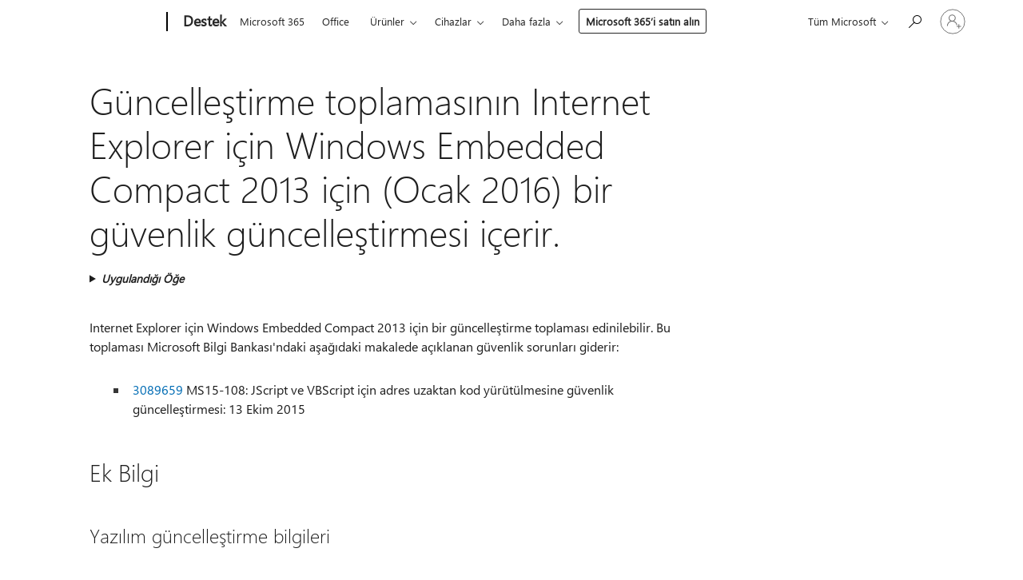

--- FILE ---
content_type: text/html; charset=utf-8
request_url: https://support.microsoft.com/tr-tr/topic/g%C3%BCncelle%C5%9Ftirme-toplamas%C4%B1n%C4%B1n-internet-explorer-i%C3%A7in-windows-embedded-compact-2013-i%C3%A7in-ocak-2016-bir-g%C3%BCvenlik-g%C3%BCncelle%C5%9Ftirmesi-i%C3%A7erir-a24a0234-dc6d-dc73-0f4e-2f6306480872
body_size: 169509
content:

<!DOCTYPE html>
<html lang="tr-TR" dir="ltr">
<head>
	<meta charset="utf-8" />
	<meta name="viewport" content="width=device-width, initial-scale=1.0" />
	<title>G&#xFC;ncelle&#x15F;tirme toplamas&#x131;n&#x131;n Internet Explorer i&#xE7;in Windows Embedded Compact 2013 i&#xE7;in (Ocak 2016) bir g&#xFC;venlik g&#xFC;ncelle&#x15F;tirmesi i&#xE7;erir. - Microsoft Deste&#x11F;i</title>
	
	
		<link rel="canonical" href="https://support.microsoft.com/tr-tr/topic/g%C3%BCncelle%C5%9Ftirme-toplamas%C4%B1n%C4%B1n-internet-explorer-i%C3%A7in-windows-embedded-compact-2013-i%C3%A7in-ocak-2016-bir-g%C3%BCvenlik-g%C3%BCncelle%C5%9Ftirmesi-i%C3%A7erir-a24a0234-dc6d-dc73-0f4e-2f6306480872" />

			<link rel="alternate" hreflang="ar-SA" href="https://support.microsoft.com/ar-sa/topic/%D9%8A%D8%AA%D8%B6%D9%85%D9%86-%D8%A7%D9%84%D8%AA%D8%AD%D8%AF%D9%8A%D8%AB-%D8%A7%D9%84%D8%AA%D8%B1%D8%A7%D9%83%D9%85%D9%8A-%D8%AA%D8%AD%D8%AF%D9%8A%D8%AB-%D8%A3%D9%85%D9%86%D9%8A-%D9%84-internet-explorer-%D9%84-windows-%D8%A7%D9%84%D9%85%D8%B6%D9%85%D9%86%D8%A9-%D8%B6%D8%BA%D8%B7-2013-%D9%83%D8%A7%D9%86%D9%88%D9%86-%D8%A7%D9%84%D8%AB%D8%A7%D9%86%D9%8A-%D9%8A%D9%86%D8%A7%D9%8A%D8%B1-2016-a24a0234-dc6d-dc73-0f4e-2f6306480872" />
			<link rel="alternate" hreflang="bg-BG" href="https://support.microsoft.com/bg-bg/topic/%D1%81%D0%B1%D0%BE%D1%80%D0%BD%D0%B0-%D0%B0%D0%BA%D1%82%D1%83%D0%B0%D0%BB%D0%B8%D0%B7%D0%B0%D1%86%D0%B8%D1%8F-%D0%B2%D0%BA%D0%BB%D1%8E%D1%87%D0%B2%D0%B0-%D0%B0%D0%BA%D1%82%D1%83%D0%B0%D0%BB%D0%B8%D0%B7%D0%B0%D1%86%D0%B8%D1%8F-%D0%BD%D0%B0-%D0%B7%D0%B0%D1%89%D0%B8%D1%82%D0%B0%D1%82%D0%B0-%D0%B7%D0%B0-internet-explorer-%D0%B7%D0%B0-windows-embedded-compact-2013-%D1%8F%D0%BD%D1%83%D0%B0%D1%80%D0%B8-2016-a24a0234-dc6d-dc73-0f4e-2f6306480872" />
			<link rel="alternate" hreflang="cs-CZ" href="https://support.microsoft.com/cs-cz/topic/kumulativn%C3%AD-aktualizace-zahrnuje-aktualizaci-zabezpe%C4%8Den%C3%AD-pro-aplikaci-internet-explorer-pro-syst%C3%A9m-windows-embedded-compact-2013-leden-2016-a24a0234-dc6d-dc73-0f4e-2f6306480872" />
			<link rel="alternate" hreflang="de-DE" href="https://support.microsoft.com/de-de/topic/updaterollup-enth%C3%A4lt-ein-sicherheitsupdate-f%C3%BCr-internet-explorer-f%C3%BCr-windows-embedded-compact-2013-januar-2016-a24a0234-dc6d-dc73-0f4e-2f6306480872" />
			<link rel="alternate" hreflang="el-GR" href="https://support.microsoft.com/el-gr/topic/%CF%83%CF%85%CE%BB%CE%BB%CE%BF%CE%B3%CE%AE-%CE%B5%CE%BD%CE%B7%CE%BC%CE%B5%CF%81%CF%89%CE%BC%CE%AD%CE%BD%CF%89%CE%BD-%CE%B5%CE%BA%CE%B4%CF%8C%CF%83%CE%B5%CF%89%CE%BD-%CF%80%CE%B5%CF%81%CE%B9%CE%BB%CE%B1%CE%BC%CE%B2%CE%AC%CE%BD%CE%B5%CE%B9-%CE%BC%CE%B9%CE%B1-%CE%B5%CE%BD%CE%B7%CE%BC%CE%B5%CF%81%CF%89%CE%BC%CE%AD%CE%BD%CE%B7-%CE%AD%CE%BA%CE%B4%CE%BF%CF%83%CE%B7-%CE%B1%CF%83%CF%86%CE%B1%CE%BB%CE%B5%CE%AF%CE%B1%CF%82-%CE%B3%CE%B9%CE%B1-%CF%84%CE%BF%CE%BD-internet-explorer-%CE%B3%CE%B9%CE%B1-windows-%CE%B5%CE%BD%CF%83%CF%89%CE%BC%CE%B1%CF%84%CF%89%CE%BC%CE%AD%CE%BD%CE%BF-%CF%83%CF%85%CE%BC%CF%80%CE%B1%CE%B3%CE%AE-2013-%CE%B9%CE%B1%CE%BD%CE%BF%CF%85%CE%B1%CF%81%CE%AF%CE%BF%CF%85-2016-a24a0234-dc6d-dc73-0f4e-2f6306480872" />
			<link rel="alternate" hreflang="en-AU" href="https://support.microsoft.com/en-au/topic/update-rollup-includes-a-security-update-for-internet-explorer-for-windows-embedded-compact-2013-january-2016-a24a0234-dc6d-dc73-0f4e-2f6306480872" />
			<link rel="alternate" hreflang="en-GB" href="https://support.microsoft.com/en-gb/topic/update-rollup-includes-a-security-update-for-internet-explorer-for-windows-embedded-compact-2013-january-2016-a24a0234-dc6d-dc73-0f4e-2f6306480872" />
			<link rel="alternate" hreflang="en-US" href="https://support.microsoft.com/en-us/topic/update-rollup-includes-a-security-update-for-internet-explorer-for-windows-embedded-compact-2013-january-2016-a24a0234-dc6d-dc73-0f4e-2f6306480872" />
			<link rel="alternate" hreflang="es-ES" href="https://support.microsoft.com/es-es/topic/paquete-acumulativo-incluye-una-actualizaci%C3%B3n-de-seguridad-para-internet-explorer-para-windows-embedded-compact-2013-enero-de-2016-a24a0234-dc6d-dc73-0f4e-2f6306480872" />
			<link rel="alternate" hreflang="et-EE" href="https://support.microsoft.com/et-ee/topic/v%C3%A4rskenduskomplekt-sisaldab-turvav%C3%A4rskenduse-internet-exploreri-jaoks-windows-embedded-compact-2013-jaanuar-2016-a24a0234-dc6d-dc73-0f4e-2f6306480872" />
			<link rel="alternate" hreflang="fr-FR" href="https://support.microsoft.com/fr-fr/topic/le-correctif-cumulatif-inclut-une-mise-%C3%A0-jour-de-s%C3%A9curit%C3%A9-pour-internet-explorer-pour-windows-embedded-compact-2013-janvier-2016-a24a0234-dc6d-dc73-0f4e-2f6306480872" />
			<link rel="alternate" hreflang="he-IL" href="https://support.microsoft.com/he-il/topic/%D7%90%D7%95%D7%A1%D7%A3-%D7%94%D7%A2%D7%93%D7%9B%D7%95%D7%A0%D7%99%D7%9D-%D7%9B%D7%95%D7%9C%D7%9C-%D7%A2%D7%93%D7%9B%D7%95%D7%9F-%D7%90%D7%91%D7%98%D7%97%D7%94-%D7%A2%D7%91%D7%95%D7%A8-internet-explorer-%D7%A2%D7%91%D7%95%D7%A8-windows-%D7%9E%D7%95%D7%98%D7%91%D7%A2-%D7%A7%D7%95%D7%9E%D7%A4%D7%A7%D7%98%D7%99-2013-%D7%91%D7%99%D7%A0%D7%95%D7%90%D7%A8-2016-a24a0234-dc6d-dc73-0f4e-2f6306480872" />
			<link rel="alternate" hreflang="hr-HR" href="https://support.microsoft.com/hr-hr/topic/paket-a%C5%BEuriranja-obuhva%C4%87a-sigurnosno-a%C5%BEuriranje-za-internet-explorer-za-windows-ulo%C5%BEeni-compact-2013-sije%C4%8Danj-2016-a24a0234-dc6d-dc73-0f4e-2f6306480872" />
			<link rel="alternate" hreflang="id-ID" href="https://support.microsoft.com/id-id/topic/batal-pemutakhiran-meliputi-pemutakhiran-keamanan-untuk-internet-explorer-untuk-windows-embedded-ringkas-2013-januari-2016-a24a0234-dc6d-dc73-0f4e-2f6306480872" />
			<link rel="alternate" hreflang="it-IT" href="https://support.microsoft.com/it-it/topic/aggiornamento-cumulativo-include-un-aggiornamento-della-protezione-per-internet-explorer-per-windows-embedded-compact-2013-gennaio-2016-a24a0234-dc6d-dc73-0f4e-2f6306480872" />
			<link rel="alternate" hreflang="ja-JP" href="https://support.microsoft.com/ja-jp/topic/windows-embedded-compact-2013-%E7%94%A8-internet-explorer-%E3%81%AE%E3%82%BB%E3%82%AD%E3%83%A5%E3%83%AA%E3%83%86%E3%82%A3%E6%9B%B4%E6%96%B0%E3%83%97%E3%83%AD%E3%82%B0%E3%83%A9%E3%83%A0%E3%82%92%E5%90%AB%E3%82%80%E6%9B%B4%E6%96%B0%E3%83%97%E3%83%AD%E3%82%B0%E3%83%A9%E3%83%A0%E3%81%AE%E3%83%AD%E3%83%BC%E3%83%AB%E3%82%A2%E3%83%83%E3%83%97%E3%81%AB%E3%81%A4%E3%81%84%E3%81%A6-2016-%E5%B9%B4-1-%E6%9C%88-a24a0234-dc6d-dc73-0f4e-2f6306480872" />
			<link rel="alternate" hreflang="ko-KR" href="https://support.microsoft.com/ko-kr/topic/%EC%97%85%EB%8D%B0%EC%9D%B4%ED%8A%B8-%EB%A1%A4%EC%97%85%EC%97%90%EB%8A%94-windows-embedded-compact-2013%EC%9D%98-internet-explorer%EC%9A%A9-%EB%B3%B4%EC%95%88-%EC%97%85%EB%8D%B0%EC%9D%B4%ED%8A%B8%EA%B0%80-%ED%8F%AC%ED%95%A8%EB%90%A8-2016%EB%85%84-1%EC%9B%94-a24a0234-dc6d-dc73-0f4e-2f6306480872" />
			<link rel="alternate" hreflang="lt-LT" href="https://support.microsoft.com/lt-lt/topic/specifini%C5%B3-naujinim%C5%B3-paketas-yra-saugos-naujinimas-skirtas-internet-explorer-for-windows-embedded-compact-2013-sausis-2016-a24a0234-dc6d-dc73-0f4e-2f6306480872" />
			<link rel="alternate" hreflang="lv-LV" href="https://support.microsoft.com/lv-lv/topic/atjaunin%C4%81jumu-apkopojum%C4%81-ir-iek%C4%BCauti-dro%C5%A1%C4%ABbas-atjaunin%C4%81jumu-internet-explorer-sist%C4%93mai-windows-embedded-compact-2013-janv%C4%81ra-2016-a24a0234-dc6d-dc73-0f4e-2f6306480872" />
			<link rel="alternate" hreflang="nb-NO" href="https://support.microsoft.com/nb-no/topic/samleoppdateringen-inneholder-en-sikkerhetsoppdatering-for-internet-explorer-for-windows-embedded-kompakt-2013-januar-2016-a24a0234-dc6d-dc73-0f4e-2f6306480872" />
			<link rel="alternate" hreflang="nl-NL" href="https://support.microsoft.com/nl-nl/topic/dit-pakket-bevat-een-update-voor-internet-explorer-voor-windows-ingesloten-compact-2013-januari-2016-a24a0234-dc6d-dc73-0f4e-2f6306480872" />
			<link rel="alternate" hreflang="pl-PL" href="https://support.microsoft.com/pl-pl/topic/pakiet-zbiorczy-aktualizacji-zawieraj%C4%85cy-aktualizacj%C4%99-zabezpiecze%C5%84-programu-internet-explorer-dla-systemu-windows-embedded-compact-2013-stycze%C5%84-2016-a24a0234-dc6d-dc73-0f4e-2f6306480872" />
			<link rel="alternate" hreflang="pt-BR" href="https://support.microsoft.com/pt-br/topic/o-pacote-cumulativo-de-atualiza%C3%A7%C3%B5es-inclui-uma-atualiza%C3%A7%C3%A3o-de-seguran%C3%A7a-do-internet-explorer-para-windows-embedded-compact-2013-janeiro-de-2016-a24a0234-dc6d-dc73-0f4e-2f6306480872" />
			<link rel="alternate" hreflang="pt-PT" href="https://support.microsoft.com/pt-pt/topic/o-update-rollup-inclui-uma-actualiza%C3%A7%C3%A3o-de-seguran%C3%A7a-para-o-internet-explorer-para-windows-embedded-compact-2013-janeiro-de-2016-a24a0234-dc6d-dc73-0f4e-2f6306480872" />
			<link rel="alternate" hreflang="ro-RO" href="https://support.microsoft.com/ro-ro/topic/pachetul-de-actualizare-include-o-actualizare-de-securitate-pentru-internet-explorer-pentru-windows-embedded-compact-2013-ianuarie-2016-a24a0234-dc6d-dc73-0f4e-2f6306480872" />
			<link rel="alternate" hreflang="ru-RU" href="https://support.microsoft.com/ru-ru/topic/%D0%BD%D0%B0%D0%BA%D0%BE%D0%BF%D0%B8%D1%82%D0%B5%D0%BB%D1%8C%D0%BD%D1%8B%D0%B9-%D0%BF%D0%B0%D0%BA%D0%B5%D1%82-%D0%BE%D0%B1%D0%BD%D0%BE%D0%B2%D0%BB%D0%B5%D0%BD%D0%B8%D1%8F-%D0%B2%D0%BA%D0%BB%D1%8E%D1%87%D0%B0%D0%B5%D1%82-%D0%BE%D0%B1%D0%BD%D0%BE%D0%B2%D0%BB%D0%B5%D0%BD%D0%B8%D0%B5-%D0%B1%D0%B5%D0%B7%D0%BE%D0%BF%D0%B0%D1%81%D0%BD%D0%BE%D1%81%D1%82%D0%B8-%D0%B4%D0%BB%D1%8F-internet-explorer-%D0%B4%D0%BB%D1%8F-windows-embedded-compact-2013-%D1%8F%D0%BD%D0%B2%D0%B0%D1%80%D1%8F-2016-a24a0234-dc6d-dc73-0f4e-2f6306480872" />
			<link rel="alternate" hreflang="sk-SK" href="https://support.microsoft.com/sk-sk/topic/s%C3%BAhrnn%C3%A1-aktualiz%C3%A1cia-obsahuje-aktualiz%C3%A1cie-zabezpe%C4%8Denia-pre-internet-explorer-pre-windows-embedded-kompaktn%C3%BD-2013-febru%C3%A1r-2016-a24a0234-dc6d-dc73-0f4e-2f6306480872" />
			<link rel="alternate" hreflang="sl-SI" href="https://support.microsoft.com/sl-si/topic/posodobitev-vklju%C4%8Duje-varnostno-posodobitev-za-internet-explorer-za-windows-vgrajenih-kompaktnih-2013-januarja-2016-a24a0234-dc6d-dc73-0f4e-2f6306480872" />
			<link rel="alternate" hreflang="sr-Latn-RS" href="https://support.microsoft.com/sr-latn-rs/topic/zbirna-ispravka-uklju%C4%8Duje-bezbednosnu-ispravku-za-internet-explorer-za-windows-ugra%C4%91eni-compact-2013-januara-2016-a24a0234-dc6d-dc73-0f4e-2f6306480872" />
			<link rel="alternate" hreflang="sv-SE" href="https://support.microsoft.com/sv-se/topic/uppdateringen-inneh%C3%A5ller-en-s%C3%A4kerhetsuppdatering-f%C3%B6r-internet-explorer-f%C3%B6r-windows-embedded-kompakt-2013-januari-2016-a24a0234-dc6d-dc73-0f4e-2f6306480872" />
			<link rel="alternate" hreflang="th-TH" href="https://support.microsoft.com/th-th/topic/%E0%B9%82%E0%B8%9B%E0%B8%A3%E0%B9%81%E0%B8%81%E0%B8%A3%E0%B8%A1%E0%B8%9B%E0%B8%A3%E0%B8%B1%E0%B8%9A%E0%B8%9B%E0%B8%A3%E0%B8%B8%E0%B8%87%E0%B8%A3%E0%B8%A7%E0%B8%A1%E0%B8%96%E0%B8%B6%E0%B8%87%E0%B8%81%E0%B8%B2%E0%B8%A3%E0%B8%9B%E0%B8%A3%E0%B8%B1%E0%B8%9A%E0%B8%9B%E0%B8%A3%E0%B8%B8%E0%B8%87%E0%B8%81%E0%B8%B2%E0%B8%A3%E0%B8%A3%E0%B8%B1%E0%B8%81%E0%B8%A9%E0%B8%B2%E0%B8%84%E0%B8%A7%E0%B8%B2%E0%B8%A1%E0%B8%9B%E0%B8%A5%E0%B8%AD%E0%B8%94%E0%B8%A0%E0%B8%B1%E0%B8%A2%E0%B8%AA%E0%B8%B3%E0%B8%AB%E0%B8%A3%E0%B8%B1%E0%B8%9A-internet-explorer-%E0%B8%AA%E0%B8%B3%E0%B8%AB%E0%B8%A3%E0%B8%B1%E0%B8%9A-windows-%E0%B8%9D%E0%B8%B1%E0%B8%87%E0%B8%95%E0%B8%B1%E0%B8%A7%E0%B8%81%E0%B8%A3%E0%B8%B0%E0%B8%8A%E0%B8%B1%E0%B8%9A-2013-2016-%E0%B8%A1%E0%B8%81%E0%B8%A3%E0%B8%B2%E0%B8%84%E0%B8%A1-a24a0234-dc6d-dc73-0f4e-2f6306480872" />
			<link rel="alternate" hreflang="tr-TR" href="https://support.microsoft.com/tr-tr/topic/g%C3%BCncelle%C5%9Ftirme-toplamas%C4%B1n%C4%B1n-internet-explorer-i%C3%A7in-windows-embedded-compact-2013-i%C3%A7in-ocak-2016-bir-g%C3%BCvenlik-g%C3%BCncelle%C5%9Ftirmesi-i%C3%A7erir-a24a0234-dc6d-dc73-0f4e-2f6306480872" />
			<link rel="alternate" hreflang="uk-UA" href="https://support.microsoft.com/uk-ua/topic/%D0%B7%D0%B2%D0%B5%D0%B4%D0%B5%D0%BD%D0%B5-%D0%BE%D0%BD%D0%BE%D0%B2%D0%BB%D0%B5%D0%BD%D0%BD%D1%8F-%D0%B2%D0%BA%D0%BB%D1%8E%D1%87%D0%B0%D1%94-%D0%B2-%D1%81%D0%B5%D0%B1%D0%B5-%D0%BE%D0%BD%D0%BE%D0%B2%D0%BB%D0%B5%D0%BD%D0%BD%D1%8F-%D0%B1%D0%B5%D0%B7%D0%BF%D0%B5%D0%BA%D0%B8-%D0%B4%D0%BB%D1%8F-internet-explorer-%D0%B4%D0%BB%D1%8F-windows-embedded-compact-2013-%D1%81%D1%96%D1%87%D0%BD%D1%8F-2016-a24a0234-dc6d-dc73-0f4e-2f6306480872" />
			<link rel="alternate" hreflang="vi-VN" href="https://support.microsoft.com/vi-vn/topic/b%E1%BA%A3n-c%E1%BA%ADp-nh%E1%BA%ADt-bao-g%E1%BB%93m-c%C3%A1c-b%E1%BA%A3n-c%E1%BA%ADp-nh%E1%BA%ADt-b%E1%BA%A3o-m%E1%BA%ADt-cho-internet-explorer-cho-windows-embedded-compact-2013-n%C4%83m-2016-a24a0234-dc6d-dc73-0f4e-2f6306480872" />
			<link rel="alternate" hreflang="zh-CN" href="https://support.microsoft.com/zh-cn/topic/%E6%9B%B4%E6%96%B0%E6%B1%87%E6%80%BB%E5%8C%85%E6%8B%AC%E9%80%82%E7%94%A8%E4%BA%8E-windows-embedded-compact-2013-%E7%9A%84-internet-explorer-%E5%AE%89%E5%85%A8%E6%9B%B4%E6%96%B0%E7%A8%8B%E5%BA%8F-2016-%E5%B9%B4-1-%E6%9C%88-a24a0234-dc6d-dc73-0f4e-2f6306480872" />
			<link rel="alternate" hreflang="zh-HK" href="https://support.microsoft.com/zh-hk/topic/%E9%81%A9%E7%94%A8%E6%96%BC-windows-embedded-compact-2013-%E7%9A%84-internet-explorer-%E6%9B%B4%E6%96%B0%E5%BD%99%E7%B8%BD%E5%A5%97%E4%BB%B6-%E5%8C%85%E5%90%AB%E5%AE%89%E5%85%A8%E6%80%A7%E6%9B%B4%E6%96%B0-2016-%E5%B9%B4-1-%E6%9C%88-a24a0234-dc6d-dc73-0f4e-2f6306480872" />
			<link rel="alternate" hreflang="zh-TW" href="https://support.microsoft.com/zh-tw/topic/%E9%81%A9%E7%94%A8%E6%96%BC-windows-embedded-compact-2013-%E7%9A%84-internet-explorer-%E6%9B%B4%E6%96%B0%E5%BD%99%E7%B8%BD%E5%A5%97%E4%BB%B6-%E5%8C%85%E5%90%AB%E5%AE%89%E5%85%A8%E6%80%A7%E6%9B%B4%E6%96%B0-2016-%E5%B9%B4-1-%E6%9C%88-a24a0234-dc6d-dc73-0f4e-2f6306480872" />
	<meta name="awa-articleGuid" content="a24a0234-dc6d-dc73-0f4e-2f6306480872" />
	
	<meta name="description" content="Internet Explorer i&#xE7;in Windows Embedded Compact 2016 Ocak tarihli 2013 i&#xE7;in bir g&#xFC;ncelle&#x15F;tirme a&#xE7;&#x131;klan&#x131;r." />
	<meta name="firstPublishedDate" content="2018-08-18" />
	<meta name="lastPublishedDate" content="2021-12-20" />
	<meta name="commitId" content="17162395672e4ec2c476d789b2c1ad0acee10b3d" />
	<meta name="schemaName" content="ARTICLE" />
	<meta name="awa-schemaName" content="ARTICLE" />

	
	
	
	
	
	<meta name="search.description" content="Internet Explorer i&#xE7;in Windows Embedded Compact 2016 Ocak tarihli 2013 i&#xE7;in bir g&#xFC;ncelle&#x15F;tirme a&#xE7;&#x131;klan&#x131;r." />
	<meta name="search.IsOfficeDoc" content="true" />
	
	
	
	
	<meta name="search.products" content="a137931e-3ebb-e261-77ac-1661077f0996" />
	
	
	
	<meta name="search.mkt" content="tr-TR" />

	<meta name="ms.product" content="a137931e-3ebb-e261-77ac-1661077f0996" />
	<meta name="ms.productName" content="Windows Embedded Compact 2013" />
	<meta name="ms.lang" content="tr" />
	<meta name="ms.loc" content="TR" />
	<meta name="ms.ocpub.assetID" content="a24a0234-dc6d-dc73-0f4e-2f6306480872" />

	<meta name="awa-kb_id" content="3137476" />
	<meta name="awa-isContactUsAllowed" content="false" />
	<meta name="awa-asst" content="a24a0234-dc6d-dc73-0f4e-2f6306480872" />
	<meta name="awa-pageType" content="Article" />
	



	


<meta name="awa-env" content="Production" />
<meta name="awa-market" content="tr-TR" />
<meta name="awa-contentlang" content="tr" />
<meta name="awa-userFlightingId" content="0d2808ef-5d02-4d95-b295-c9e653e7164b" />
<meta name="awa-expid" content="P-R-1087983-1-1;P-E-1693585-2-3;P-E-1661482-2-3;P-E-1660511-2-3;P-E-1656596-C1-5;P-E-1551018-C1-8;P-E-1585233-C1-3;P-E-1570667-C1-4;P-E-1560750-C1-7;P-E-1554013-2-6;P-E-1536917-2-5;P-E-1526785-C1-5;P-E-1260007-C1-3;P-E-1046152-C1-3;P-R-1545158-1-4;P-R-1426254-2-6;P-R-1392118-1-2;P-R-1245128-2-4;P-R-1235984-2-3;P-R-1211158-1-4;P-R-1150391-2-8;P-R-1150395-2-8;P-R-1150399-2-8;P-R-1150396-2-8;P-R-1150394-2-8;P-R-1150390-2-8;P-R-1150386-2-8;P-R-1146801-1-11;P-R-1141562-1-2;P-R-1141283-2-9;P-R-1136354-8-9;P-R-1119659-1-16;P-R-1119437-1-17;P-R-1116805-2-18;P-R-1116803-2-20;P-R-1114100-1-2;P-R-1100996-2-14;P-R-1096341-2-6;P-R-1088825-2-10;P-R-1089468-1-2;P-R-1085248-1-2;P-R-1072011-12-8;P-R-1033854-4-6;P-R-1029969-4-4;P-R-1020735-7-10;P-R-1018544-4-7;P-R-1009708-2-9;P-R-1005895-2-11;P-R-113175-4-7;P-R-110379-1-7;P-R-107838-1-7;P-R-106524-1-3;P-R-103787-2-5;P-R-101783-1-2;P-R-97577-1-5;P-R-97457-1-10;P-R-94390-1-2;P-R-94360-10-25;P-R-93416-1-3;P-R-90963-2-2;P-R-73296-2-15" />
<meta name="awa-irisId" />
<meta name="awa-origindatacenter" content="Central US" />
<meta name="awa-variationid" content="ECS" />
<meta name="awa-prdct" content="office.com" />
<meta name="awa-stv" content="3.0.0-8eb5454d35d9abf52a093400b166d6c27197430c&#x2B;8eb5454d35d9abf52a093400b166d6c27197430c" />


 
	<meta name="awa-title" content="G&#xFC;ncelle&#x15F;tirme toplamas&#x131;n&#x131;n Internet Explorer i&#xE7;in Windows Embedded Compact 2013 i&#xE7;in (Ocak 2016) bir g&#xFC;venlik g&#xFC;ncelle&#x15F;tirmesi i&#xE7;erir. - Microsoft Deste&#x11F;i" />
	
	<meta name="awa-selfHelpExp" content="railbanner_m365" />
	<meta name="awa-dataBoundary" content="WW" />

	<link rel="stylesheet" href="/css/fonts/site-fonts.css?v=XWcxZPSEmN3tnHWAVMOFsAlPJq7aug49fUGb8saTNjw" />
	<link rel="stylesheet" href="/css/glyphs/glyphs.css?v=VOnvhT441Pay0WAKH5gdcXXigXpiuNbaQcI9DgXyoDE" />

	

    <link rel="dns-prefetch" href="https://aadcdn.msftauth.net" />
    <link rel="preconnect" href="https://aadcdn.msftauth.net" crossorigin=&quot;anonymous&quot; />
    <link rel="dns-prefetch" href="https://browser.events.data.microsoft.com" />
    <link rel="preconnect" href="https://browser.events.data.microsoft.com" crossorigin=&quot;anonymous&quot; />
    <link rel="dns-prefetch" href="https://c.s-microsoft.com" />
    <link rel="preconnect" href="https://c.s-microsoft.com" crossorigin=&quot;anonymous&quot; />
    <link rel="dns-prefetch" href="https://img-prod-cms-rt-microsoft-com.akamaized.net" />
    <link rel="preconnect" href="https://img-prod-cms-rt-microsoft-com.akamaized.net" crossorigin=&quot;anonymous&quot; />
    <link rel="dns-prefetch" href="https://js.monitor.azure.com" />
    <link rel="preconnect" href="https://js.monitor.azure.com" crossorigin=&quot;anonymous&quot; />
    <link rel="dns-prefetch" href="https://logincdn.msauth.net" />
    <link rel="preconnect" href="https://logincdn.msauth.net" crossorigin=&quot;anonymous&quot; />
    <link rel="dns-prefetch" href="https://mem.gfx.ms" />
    <link rel="preconnect" href="https://mem.gfx.ms" crossorigin=&quot;anonymous&quot; />
    <link rel="dns-prefetch" href="https://www.microsoft.com" />
    <link rel="preconnect" href="https://www.microsoft.com" crossorigin=&quot;anonymous&quot; />


	<link rel="stylesheet" href="/css/Article/article.css?v=0L89BVeP4I_vlf3G71MrPYAXM1CtRPw6ZcJwIduUvCA" />
	
	<link rel="stylesheet" href="/css/SearchBox/search-box.css?v=bybwzGBajHicVXspVs540UfV0swW0vCbOmBjBryj9N4" />
	<link rel="stylesheet" href="/css/sitewide/articleCss-overwrite.css?v=D0lQRoIlvFHSQBRTb-gAQ5KkFe8B8NuSoliBjnT5xZ4" />
	
	
	<link rel="stylesheet" href="/css/MeControlCallout/teaching-callout.css?v=690pjf05o15fVEafEpUwgaF8vqVfOkp5wP1Jl9gE99U" />
	
	<noscript>
		<link rel="stylesheet" href="/css/Article/article.noscript.css?v=88-vV8vIkcKpimEKjULkqpt8CxdXf5avAeGxsHgVOO0" />
	</noscript>

	<link rel="stylesheet" href="/css/promotionbanner/promotion-banner.css?v=cAmflE3c6Gw7niTOiMPEie9MY87yDE2mSl3DO7_jZRI" media="none" onload="this.media=&#x27;all&#x27;" /><noscript><link href="/css/promotionbanner/promotion-banner.css?v=cAmflE3c6Gw7niTOiMPEie9MY87yDE2mSl3DO7_jZRI" rel="stylesheet"></noscript>
	
	<link rel="stylesheet" href="/css/ArticleSupportBridge/article-support-bridge.css?v=R_P0TJvD9HoRHQBEdvBR1WhNn7dSbvOYWmVA9taxbpM" media="none" onload="this.media=&#x27;all&#x27;" /><noscript><link href="/css/ArticleSupportBridge/article-support-bridge.css?v=R_P0TJvD9HoRHQBEdvBR1WhNn7dSbvOYWmVA9taxbpM" rel="stylesheet"></noscript>
	<link rel="stylesheet" href="/css/StickyFeedback/sticky-feedback.css?v=cMfNdAUue7NxZUj3dIt_v5DIuzmw9ohJW109iXQpWnI" media="none" onload="this.media=&#x27;all&#x27;" /><noscript><link href="/css/StickyFeedback/sticky-feedback.css?v=cMfNdAUue7NxZUj3dIt_v5DIuzmw9ohJW109iXQpWnI" rel="stylesheet"></noscript>
	<link rel="stylesheet" href="/css/feedback/feedback.css?v=Rkcw_yfLWOMtOcWOljMOiZgymMcrG0GDpo4Lf-TUzPo" media="none" onload="this.media=&#x27;all&#x27;" /><noscript><link href="/css/feedback/feedback.css?v=Rkcw_yfLWOMtOcWOljMOiZgymMcrG0GDpo4Lf-TUzPo" rel="stylesheet"></noscript>
	
	

	<link rel="apple-touch-icon" sizes="180x180" href="/apple-touch-icon.png">
<link rel="icon" type="image/png" sizes="32x32" href="/favicon-32x32.png">
<link rel="icon" type="image/png" sizes="16x16" href="/favicon-16x16.png">


	
        <link rel="stylesheet" href="https://www.microsoft.com/onerfstatics/marketingsites-wcus-prod/east-european/shell/_scrf/css/themes=default.device=uplevel_web_pc/63-57d110/c9-be0100/a6-e969ef/43-9f2e7c/82-8b5456/a0-5d3913/3d-28500e/ae-f1ac0c?ver=2.0&amp;_cf=02242021_3231" type="text/css" media="all" />
    

	
	
	<script type="text/javascript">
		var OOGlobal = {
			BaseDomain: location.protocol + "//" + location.host,
			Culture: "tr-TR",
			Language: "tr",
			LCID: "1055",
			IsAuthenticated: "False",
			WebAppUrl: "https://office.com/start",
			GUID: "a24a0234-dc6d-dc73-0f4e-2f6306480872",
			Platform: navigator.platform,
			MixOembedUrl: "https://mix.office.com/oembed/",
			MixWatchUrl: "https://mix.office.com/watch/"
		};
	</script>

	
		


<script type="text/javascript">
	(function () {
		var creativeReady = false;
		var isSilentSignInComplete = false;
		var authInfo = {
			authType: "None",
			puid: "",
			tenantId: "",
			isAdult: true
			};

		var renderPromotion = function (dataBoundary) {
			if (creativeReady && isSilentSignInComplete) {
				window.UcsCreative.renderTemplate({
					partnerId: "7bb7e07d-3e57-4ee3-b78f-26a4292b841a",
					shouldSetUcsMuid: true,
					dataBoundary: dataBoundary,
					attributes: {
						placement: "88000534",
						locale: "tr-tr",
						country: "tr",
						scs_ecsFlightId: "P-R-1087983-1;P-E-1693585-2;P-E-1661482-2;P-E-1660511-2;P-E-1656596-C1;P-E-1551018-C1;P-E-1585233-C1;P-E-1570667-C1;P-E-1560750-C1;P-E-1554013-2;P-E-1536917-2;P-E-1526785-C1;P-E-1260007-C1;P-E-1046152-C1;P-R-1545158-1;P-R-1426254-2;P-R-1392118-1;P-R-1245128-2;P-R-1235984-2;P-R-1211158-1;P-R-1150391-2;P-R-1150395-2;P-R-1150399-2;P-R-1150396-2;P-R-1150394-2;P-R-1150390-2;P-R-1150386-2;P-R-1146801-1;P-R-1141562-1;P-R-1141283-2;P-R-1136354-8;P-R-1119659-1;P-R-1119437-1;P-R-1116805-2;P-R-1116803-2;P-R-1114100-1;P-R-1100996-2;P-R-1096341-2;P-R-1088825-2;P-R-1089468-1;P-R-1085248-1;P-R-1072011-12;P-R-1033854-4;P-R-1029969-4;P-R-1020735-7;P-R-1018544-4;P-R-1009708-2;P-R-1005895-2;P-R-113175-4;P-R-110379-1;P-R-107838-1;P-R-106524-1;P-R-103787-2;P-R-101783-1;P-R-97577-1;P-R-97457-1;P-R-94390-1;P-R-94360-10;P-R-93416-1;P-R-90963-2;P-R-73296-2",
						SCS_promotionCategory: "uhfbuybutton;railbanner_m365",
						articleType: "railbanner_m365",
						operatingSystem: "Mac",
						authType: authInfo.authType,
						PUID: authInfo.puid,
						TenantId: authInfo.tenantId,
                        TOPT: "",
                        AdditionalBannerId: "ucsRailInlineContainer",
					}
				});
			}
		};

		window.document.addEventListener('ucsCreativeRendered', function () {
			if (typeof window.initPromotionLogger !== 'undefined') {
				window.initPromotionLogger();
			}
		});

		window.document.addEventListener('ucsCreativeReady', function () {
			creativeReady = true;
			renderPromotion("WW");
		});

		if (!isSilentSignInComplete) {
			window.document.addEventListener('silentSignInComplete', function (event) {
				if (event.detail && event.detail.puid) {
					authInfo.isAdult = event.detail.isAdult;
					authInfo.authType = event.detail.authType;
					authInfo.puid = event.detail.puid;
					authInfo.tenantId = event.detail.account.tenantId;
				}

				isSilentSignInComplete = true;
				renderPromotion(event.detail.dataBoundary);
			});
		}
	})();
</script>

<script type="text/javascript" defer src="/lib/ucs/dist/ucsCreativeService.js?v=RNwXI4r6IRH1mrd2dPPGZEYOQnUcs8HAddnyceXlw88"></script>
	

	<script>
		if (window.location.search) {
			var params = new URLSearchParams(window.location.search);
			if (params.has('action') && params.get('action') === 'download'){
				params.delete('action');
			}

			history.replaceState({}, '', window.location.pathname + (params.toString() ? '?' + params.toString() : ''));
		}
	</script>


</head>
<body class="supCont ocArticle">
	<div id="ocBodyWrapper">
		

		<div class="ucsUhfContainer"></div>

		
            <div id="headerArea" class="uhf"  data-m='{"cN":"headerArea","cT":"Area_coreuiArea","id":"a1Body","sN":1,"aN":"Body"}'>
                <div id="headerRegion"      data-region-key="headerregion" data-m='{"cN":"headerRegion","cT":"Region_coreui-region","id":"r1a1","sN":1,"aN":"a1"}' >

    <div  id="headerUniversalHeader" data-m='{"cN":"headerUniversalHeader","cT":"Module_coreui-universalheader","id":"m1r1a1","sN":1,"aN":"r1a1"}'  data-module-id="Category|headerRegion|coreui-region|headerUniversalHeader|coreui-universalheader">
        






        <a id="uhfSkipToMain" class="m-skip-to-main" href="javascript:void(0)" data-href="#supArticleContent" tabindex="0" data-m='{"cN":"Skip to content_nonnav","id":"nn1m1r1a1","sN":1,"aN":"m1r1a1"}'>Ana i&#231;eriğe atla</a>


<header class="c-uhfh context-uhf no-js c-sgl-stck c-category-header " itemscope="itemscope" data-header-footprint="/SMCConvergence/ContextualHeader-Site, fromService: True"   data-magict="true"   itemtype="http://schema.org/Organization">
    <div class="theme-light js-global-head f-closed  global-head-cont" data-m='{"cN":"Universal Header_cont","cT":"Container","id":"c2m1r1a1","sN":2,"aN":"m1r1a1"}'>
        <div class="c-uhfh-gcontainer-st">
            <button type="button" class="c-action-trigger c-glyph glyph-global-nav-button" aria-label="All Microsoft expand to see list of Microsoft products and services" initialState-label="All Microsoft expand to see list of Microsoft products and services" toggleState-label="Close All Microsoft list" aria-expanded="false" data-m='{"cN":"Mobile menu button_nonnav","id":"nn1c2m1r1a1","sN":1,"aN":"c2m1r1a1"}'></button>
            <button type="button" class="c-action-trigger c-glyph glyph-arrow-htmllegacy c-close-search" aria-label="Aramayı kapat" aria-expanded="false" data-m='{"cN":"Close Search_nonnav","id":"nn2c2m1r1a1","sN":2,"aN":"c2m1r1a1"}'></button>
                    <a id="uhfLogo" class="c-logo c-sgl-stk-uhfLogo" itemprop="url" href="https://www.microsoft.com" aria-label="Microsoft" data-m='{"cN":"GlobalNav_Logo_cont","cT":"Container","id":"c3c2m1r1a1","sN":3,"aN":"c2m1r1a1"}'>
                        <img alt="" itemprop="logo" class="c-image" src="https://uhf.microsoft.com/images/microsoft/RE1Mu3b.png" role="presentation" aria-hidden="true" />
                        <span itemprop="name" role="presentation" aria-hidden="true">Microsoft</span>
                    </a>
            <div class="f-mobile-title">
                <button type="button" class="c-action-trigger c-glyph glyph-chevron-left" aria-label="Diğer men&#252; se&#231;eneklerini g&#246;r" data-m='{"cN":"Mobile back button_nonnav","id":"nn4c2m1r1a1","sN":4,"aN":"c2m1r1a1"}'></button>
                <span data-global-title="Microsoft Giriş Sayfası" class="js-mobile-title">Destek</span>
                <button type="button" class="c-action-trigger c-glyph glyph-chevron-right" aria-label="Diğer men&#252; se&#231;eneklerini g&#246;r" data-m='{"cN":"Mobile forward button_nonnav","id":"nn5c2m1r1a1","sN":5,"aN":"c2m1r1a1"}'></button>
            </div>
                    <div class="c-show-pipe x-hidden-vp-mobile-st">
                        <a id="uhfCatLogo" class="c-logo c-cat-logo" href="https://support.microsoft.com/tr-tr" aria-label="Destek" itemprop="url" data-m='{"cN":"CatNav_Destek_nav","id":"n6c2m1r1a1","sN":6,"aN":"c2m1r1a1"}'>
                                <span>Destek</span>
                        </a>
                    </div>
                <div class="cat-logo-button-cont x-hidden">
                        <button type="button" id="uhfCatLogoButton" class="c-cat-logo-button x-hidden" aria-expanded="false" aria-label="Destek" data-m='{"cN":"Destek_nonnav","id":"nn7c2m1r1a1","sN":7,"aN":"c2m1r1a1"}'>
                            Destek
                        </button>
                </div>



                    <nav id="uhf-g-nav" aria-label="Bağlamsal menü" class="c-uhfh-gnav" data-m='{"cN":"Category nav_cont","cT":"Container","id":"c8c2m1r1a1","sN":8,"aN":"c2m1r1a1"}'>
            <ul class="js-paddle-items">
                    <li class="single-link js-nav-menu x-hidden-none-mobile-vp uhf-menu-item">
                        <a class="c-uhf-nav-link" href="https://support.microsoft.com/tr-tr" data-m='{"cN":"CatNav_Giriş_nav","id":"n1c8c2m1r1a1","sN":1,"aN":"c8c2m1r1a1"}' > Giriş </a>
                    </li>
                                        <li class="single-link js-nav-menu uhf-menu-item">
                            <a id="c-shellmenu_0" class="c-uhf-nav-link" href="https://www.microsoft.com/microsoft-365?ocid=cmmttvzgpuy" data-m='{"id":"n2c8c2m1r1a1","sN":2,"aN":"c8c2m1r1a1"}'>Microsoft 365</a>
                        </li>
                        <li class="single-link js-nav-menu uhf-menu-item">
                            <a id="c-shellmenu_1" class="c-uhf-nav-link" href="https://www.microsoft.com/microsoft-365/microsoft-office?ocid=cmml7tr0rib" data-m='{"id":"n3c8c2m1r1a1","sN":3,"aN":"c8c2m1r1a1"}'>Office</a>
                        </li>
                        <li class="nested-menu uhf-menu-item">
                            <div class="c-uhf-menu js-nav-menu">
                                <button type="button" id="c-shellmenu_2"  aria-expanded="false" data-m='{"id":"nn4c8c2m1r1a1","sN":4,"aN":"c8c2m1r1a1"}'>&#220;r&#252;nler</button>

                                <ul class="" data-class-idn="" aria-hidden="true" data-m='{"cT":"Container","id":"c5c8c2m1r1a1","sN":5,"aN":"c8c2m1r1a1"}'>
        <li class="js-nav-menu single-link" data-m='{"cT":"Container","id":"c1c5c8c2m1r1a1","sN":1,"aN":"c5c8c2m1r1a1"}'>
            <a id="c-shellmenu_3" class="js-subm-uhf-nav-link" href="https://support.microsoft.com/tr-tr/microsoft-365" data-m='{"id":"n1c1c5c8c2m1r1a1","sN":1,"aN":"c1c5c8c2m1r1a1"}'>Microsoft 365</a>
            
        </li>
        <li class="js-nav-menu single-link" data-m='{"cT":"Container","id":"c2c5c8c2m1r1a1","sN":2,"aN":"c5c8c2m1r1a1"}'>
            <a id="c-shellmenu_4" class="js-subm-uhf-nav-link" href="https://support.microsoft.com/tr-tr/outlook" data-m='{"id":"n1c2c5c8c2m1r1a1","sN":1,"aN":"c2c5c8c2m1r1a1"}'>Outlook</a>
            
        </li>
        <li class="js-nav-menu single-link" data-m='{"cT":"Container","id":"c3c5c8c2m1r1a1","sN":3,"aN":"c5c8c2m1r1a1"}'>
            <a id="c-shellmenu_5" class="js-subm-uhf-nav-link" href="https://support.microsoft.com/tr-tr/teams" data-m='{"id":"n1c3c5c8c2m1r1a1","sN":1,"aN":"c3c5c8c2m1r1a1"}'>Microsoft Teams</a>
            
        </li>
        <li class="js-nav-menu single-link" data-m='{"cT":"Container","id":"c4c5c8c2m1r1a1","sN":4,"aN":"c5c8c2m1r1a1"}'>
            <a id="c-shellmenu_6" class="js-subm-uhf-nav-link" href="https://support.microsoft.com/tr-tr/onedrive" data-m='{"id":"n1c4c5c8c2m1r1a1","sN":1,"aN":"c4c5c8c2m1r1a1"}'>OneDrive</a>
            
        </li>
        <li class="js-nav-menu single-link" data-m='{"cT":"Container","id":"c5c5c8c2m1r1a1","sN":5,"aN":"c5c8c2m1r1a1"}'>
            <a id="c-shellmenu_7" class="js-subm-uhf-nav-link" href="https://support.microsoft.com/tr-tr/microsoft-copilot" data-m='{"id":"n1c5c5c8c2m1r1a1","sN":1,"aN":"c5c5c8c2m1r1a1"}'>Microsoft Copilot</a>
            
        </li>
        <li class="js-nav-menu single-link" data-m='{"cT":"Container","id":"c6c5c8c2m1r1a1","sN":6,"aN":"c5c8c2m1r1a1"}'>
            <a id="c-shellmenu_8" class="js-subm-uhf-nav-link" href="https://support.microsoft.com/tr-tr/onenote" data-m='{"id":"n1c6c5c8c2m1r1a1","sN":1,"aN":"c6c5c8c2m1r1a1"}'>OneNote</a>
            
        </li>
        <li class="js-nav-menu single-link" data-m='{"cT":"Container","id":"c7c5c8c2m1r1a1","sN":7,"aN":"c5c8c2m1r1a1"}'>
            <a id="c-shellmenu_9" class="js-subm-uhf-nav-link" href="https://support.microsoft.com/tr-tr/windows" data-m='{"id":"n1c7c5c8c2m1r1a1","sN":1,"aN":"c7c5c8c2m1r1a1"}'>Windows</a>
            
        </li>
        <li class="js-nav-menu single-link" data-m='{"cT":"Container","id":"c8c5c8c2m1r1a1","sN":8,"aN":"c5c8c2m1r1a1"}'>
            <a id="c-shellmenu_10" class="js-subm-uhf-nav-link" href="https://support.microsoft.com/tr-tr/all-products" data-m='{"id":"n1c8c5c8c2m1r1a1","sN":1,"aN":"c8c5c8c2m1r1a1"}'>diğer ...</a>
            
        </li>
                                                    
                                </ul>
                            </div>
                        </li>                        <li class="nested-menu uhf-menu-item">
                            <div class="c-uhf-menu js-nav-menu">
                                <button type="button" id="c-shellmenu_11"  aria-expanded="false" data-m='{"id":"nn6c8c2m1r1a1","sN":6,"aN":"c8c2m1r1a1"}'>Cihazlar</button>

                                <ul class="" data-class-idn="" aria-hidden="true" data-m='{"cT":"Container","id":"c7c8c2m1r1a1","sN":7,"aN":"c8c2m1r1a1"}'>
        <li class="js-nav-menu single-link" data-m='{"cT":"Container","id":"c1c7c8c2m1r1a1","sN":1,"aN":"c7c8c2m1r1a1"}'>
            <a id="c-shellmenu_12" class="js-subm-uhf-nav-link" href="https://support.microsoft.com/tr-tr/surface" data-m='{"id":"n1c1c7c8c2m1r1a1","sN":1,"aN":"c1c7c8c2m1r1a1"}'>Surface</a>
            
        </li>
        <li class="js-nav-menu single-link" data-m='{"cT":"Container","id":"c2c7c8c2m1r1a1","sN":2,"aN":"c7c8c2m1r1a1"}'>
            <a id="c-shellmenu_13" class="js-subm-uhf-nav-link" href="https://support.microsoft.com/tr-tr/pc-accessories" data-m='{"id":"n1c2c7c8c2m1r1a1","sN":1,"aN":"c2c7c8c2m1r1a1"}'>Bilgisayar Donatıları</a>
            
        </li>
        <li class="js-nav-menu single-link" data-m='{"cT":"Container","id":"c3c7c8c2m1r1a1","sN":3,"aN":"c7c8c2m1r1a1"}'>
            <a id="c-shellmenu_14" class="js-subm-uhf-nav-link" href="https://support.xbox.com/" data-m='{"id":"n1c3c7c8c2m1r1a1","sN":1,"aN":"c3c7c8c2m1r1a1"}'>Xbox</a>
            
        </li>
        <li class="js-nav-menu single-link" data-m='{"cT":"Container","id":"c4c7c8c2m1r1a1","sN":4,"aN":"c7c8c2m1r1a1"}'>
            <a id="c-shellmenu_15" class="js-subm-uhf-nav-link" href="https://support.xbox.com/help/games-apps/my-games-apps/all-about-pc-gaming" data-m='{"id":"n1c4c7c8c2m1r1a1","sN":1,"aN":"c4c7c8c2m1r1a1"}'>Bilgisayar Oyunları</a>
            
        </li>
        <li class="js-nav-menu single-link" data-m='{"cT":"Container","id":"c5c7c8c2m1r1a1","sN":5,"aN":"c7c8c2m1r1a1"}'>
            <a id="c-shellmenu_16" class="js-subm-uhf-nav-link" href="https://docs.microsoft.com/hololens/" data-m='{"id":"n1c5c7c8c2m1r1a1","sN":1,"aN":"c5c7c8c2m1r1a1"}'>HoloLens</a>
            
        </li>
        <li class="js-nav-menu single-link" data-m='{"cT":"Container","id":"c6c7c8c2m1r1a1","sN":6,"aN":"c7c8c2m1r1a1"}'>
            <a id="c-shellmenu_17" class="js-subm-uhf-nav-link" href="https://learn.microsoft.com/surface-hub/" data-m='{"id":"n1c6c7c8c2m1r1a1","sN":1,"aN":"c6c7c8c2m1r1a1"}'>Surface Hub</a>
            
        </li>
        <li class="js-nav-menu single-link" data-m='{"cT":"Container","id":"c7c7c8c2m1r1a1","sN":7,"aN":"c7c8c2m1r1a1"}'>
            <a id="c-shellmenu_18" class="js-subm-uhf-nav-link" href="https://support.microsoft.com/tr-tr/warranty" data-m='{"id":"n1c7c7c8c2m1r1a1","sN":1,"aN":"c7c7c8c2m1r1a1"}'>Donanım garantileri</a>
            
        </li>
                                                    
                                </ul>
                            </div>
                        </li>                        <li class="nested-menu uhf-menu-item">
                            <div class="c-uhf-menu js-nav-menu">
                                <button type="button" id="c-shellmenu_19"  aria-expanded="false" data-m='{"id":"nn8c8c2m1r1a1","sN":8,"aN":"c8c2m1r1a1"}'>Hesap ve faturalandırma</button>

                                <ul class="" data-class-idn="" aria-hidden="true" data-m='{"cT":"Container","id":"c9c8c2m1r1a1","sN":9,"aN":"c8c2m1r1a1"}'>
        <li class="js-nav-menu single-link" data-m='{"cT":"Container","id":"c1c9c8c2m1r1a1","sN":1,"aN":"c9c8c2m1r1a1"}'>
            <a id="c-shellmenu_20" class="js-subm-uhf-nav-link" href="https://support.microsoft.com/tr-tr/account" data-m='{"id":"n1c1c9c8c2m1r1a1","sN":1,"aN":"c1c9c8c2m1r1a1"}'>Hesap</a>
            
        </li>
        <li class="js-nav-menu single-link" data-m='{"cT":"Container","id":"c2c9c8c2m1r1a1","sN":2,"aN":"c9c8c2m1r1a1"}'>
            <a id="c-shellmenu_21" class="js-subm-uhf-nav-link" href="https://support.microsoft.com/tr-tr/microsoft-store-and-billing" data-m='{"id":"n1c2c9c8c2m1r1a1","sN":1,"aN":"c2c9c8c2m1r1a1"}'>Microsoft Store ve faturalama</a>
            
        </li>
                                                    
                                </ul>
                            </div>
                        </li>                        <li class="nested-menu uhf-menu-item">
                            <div class="c-uhf-menu js-nav-menu">
                                <button type="button" id="c-shellmenu_22"  aria-expanded="false" data-m='{"id":"nn10c8c2m1r1a1","sN":10,"aN":"c8c2m1r1a1"}'>Kaynaklar</button>

                                <ul class="" data-class-idn="" aria-hidden="true" data-m='{"cT":"Container","id":"c11c8c2m1r1a1","sN":11,"aN":"c8c2m1r1a1"}'>
        <li class="js-nav-menu single-link" data-m='{"cT":"Container","id":"c1c11c8c2m1r1a1","sN":1,"aN":"c11c8c2m1r1a1"}'>
            <a id="c-shellmenu_23" class="js-subm-uhf-nav-link" href="https://support.microsoft.com/tr-tr/whats-new" data-m='{"id":"n1c1c11c8c2m1r1a1","sN":1,"aN":"c1c11c8c2m1r1a1"}'>Yenilikler</a>
            
        </li>
        <li class="js-nav-menu single-link" data-m='{"cT":"Container","id":"c2c11c8c2m1r1a1","sN":2,"aN":"c11c8c2m1r1a1"}'>
            <a id="c-shellmenu_24" class="js-subm-uhf-nav-link" href="https://answers.microsoft.com/lang" data-m='{"id":"n1c2c11c8c2m1r1a1","sN":1,"aN":"c2c11c8c2m1r1a1"}'>Topluluk forumları</a>
            
        </li>
        <li class="js-nav-menu single-link" data-m='{"cT":"Container","id":"c3c11c8c2m1r1a1","sN":3,"aN":"c11c8c2m1r1a1"}'>
            <a id="c-shellmenu_25" class="js-subm-uhf-nav-link" href="https://portal.office.com/AdminPortal#/support" data-m='{"id":"n1c3c11c8c2m1r1a1","sN":1,"aN":"c3c11c8c2m1r1a1"}'>Microsoft 365 Y&#246;neticileri</a>
            
        </li>
        <li class="js-nav-menu single-link" data-m='{"cT":"Container","id":"c4c11c8c2m1r1a1","sN":4,"aN":"c11c8c2m1r1a1"}'>
            <a id="c-shellmenu_26" class="js-subm-uhf-nav-link" href="https://go.microsoft.com/fwlink/?linkid=2224585" data-m='{"id":"n1c4c11c8c2m1r1a1","sN":1,"aN":"c4c11c8c2m1r1a1"}'>K&#252;&#231;&#252;k İşletme Portalı</a>
            
        </li>
        <li class="js-nav-menu single-link" data-m='{"cT":"Container","id":"c5c11c8c2m1r1a1","sN":5,"aN":"c11c8c2m1r1a1"}'>
            <a id="c-shellmenu_27" class="js-subm-uhf-nav-link" href="https://developer.microsoft.com/" data-m='{"id":"n1c5c11c8c2m1r1a1","sN":1,"aN":"c5c11c8c2m1r1a1"}'>Geliştirici</a>
            
        </li>
        <li class="js-nav-menu single-link" data-m='{"cT":"Container","id":"c6c11c8c2m1r1a1","sN":6,"aN":"c11c8c2m1r1a1"}'>
            <a id="c-shellmenu_28" class="js-subm-uhf-nav-link" href="https://support.microsoft.com/tr-tr/education" data-m='{"id":"n1c6c11c8c2m1r1a1","sN":1,"aN":"c6c11c8c2m1r1a1"}'>Eğitim</a>
            
        </li>
        <li class="js-nav-menu single-link" data-m='{"cT":"Container","id":"c7c11c8c2m1r1a1","sN":7,"aN":"c11c8c2m1r1a1"}'>
            <a id="c-shellmenu_29" class="js-subm-uhf-nav-link" href="https://www.microsoft.com/reportascam/" data-m='{"id":"n1c7c11c8c2m1r1a1","sN":1,"aN":"c7c11c8c2m1r1a1"}'>Destek dolandırıcılığını bildirin</a>
            
        </li>
        <li class="js-nav-menu single-link" data-m='{"cT":"Container","id":"c8c11c8c2m1r1a1","sN":8,"aN":"c11c8c2m1r1a1"}'>
            <a id="c-shellmenu_30" class="js-subm-uhf-nav-link" href="https://support.microsoft.com/tr-tr/surface/cbc47825-19b9-4786-8088-eb9963d780d3" data-m='{"id":"n1c8c11c8c2m1r1a1","sN":1,"aN":"c8c11c8c2m1r1a1"}'>&#220;r&#252;n g&#252;venliği</a>
            
        </li>
                                                    
                                </ul>
                            </div>
                        </li>

                <li id="overflow-menu" class="overflow-menu x-hidden uhf-menu-item">
                        <div class="c-uhf-menu js-nav-menu">
        <button data-m='{"pid":"Daha fazla","id":"nn12c8c2m1r1a1","sN":12,"aN":"c8c2m1r1a1"}' type="button" aria-label="Daha fazla" aria-expanded="false">Daha fazla</button>
        <ul id="overflow-menu-list" aria-hidden="true" class="overflow-menu-list">
        </ul>
    </div>

                </li>
                                    <li class="single-link js-nav-menu" id="c-uhf-nav-cta">
                        <a id="buyInstallButton" class="c-uhf-nav-link" href="https://go.microsoft.com/fwlink/?linkid=849747" data-m='{"cN":"CatNav_cta_Microsoft 365’i satın alın_nav","id":"n13c8c2m1r1a1","sN":13,"aN":"c8c2m1r1a1"}'>Microsoft 365’i satın alın</a>
                    </li>
            </ul>
            
        </nav>


            <div class="c-uhfh-actions" data-m='{"cN":"Header actions_cont","cT":"Container","id":"c9c2m1r1a1","sN":9,"aN":"c2m1r1a1"}'>
                <div class="wf-menu">        <nav id="uhf-c-nav" aria-label="Tüm Microsoft menüsü" data-m='{"cN":"GlobalNav_cont","cT":"Container","id":"c1c9c2m1r1a1","sN":1,"aN":"c9c2m1r1a1"}'>
            <ul class="js-paddle-items">
                <li>
                    <div class="c-uhf-menu js-nav-menu">
                        <button type="button" class="c-button-logo all-ms-nav" aria-expanded="false" data-m='{"cN":"GlobalNav_More_nonnav","id":"nn1c1c9c2m1r1a1","sN":1,"aN":"c1c9c2m1r1a1"}'> <span>T&#252;m Microsoft</span></button>
                        <ul class="f-multi-column f-multi-column-6" aria-hidden="true" data-m='{"cN":"More_cont","cT":"Container","id":"c2c1c9c2m1r1a1","sN":2,"aN":"c1c9c2m1r1a1"}'>
                                    <li class="c-w0-contr">
            <h2 class="c-uhf-sronly">Global</h2>
            <ul class="c-w0">
        <li class="js-nav-menu single-link" data-m='{"cN":"M365_cont","cT":"Container","id":"c1c2c1c9c2m1r1a1","sN":1,"aN":"c2c1c9c2m1r1a1"}'>
            <a id="shellmenu_31" class="js-subm-uhf-nav-link" href="https://www.microsoft.com/tr-tr/microsoft-365" data-m='{"cN":"W0Nav_M365_nav","id":"n1c1c2c1c9c2m1r1a1","sN":1,"aN":"c1c2c1c9c2m1r1a1"}'>Microsoft 365</a>
            
        </li>
        <li class="js-nav-menu single-link" data-m='{"cN":"Teams_cont","cT":"Container","id":"c2c2c1c9c2m1r1a1","sN":2,"aN":"c2c1c9c2m1r1a1"}'>
            <a id="l0_Teams" class="js-subm-uhf-nav-link" href="https://www.microsoft.com/tr-tr/microsoft-teams/group-chat-software" data-m='{"cN":"W0Nav_Teams_nav","id":"n1c2c2c1c9c2m1r1a1","sN":1,"aN":"c2c2c1c9c2m1r1a1"}'>Teams</a>
            
        </li>
        <li class="js-nav-menu single-link" data-m='{"cN":"Copilot_cont","cT":"Container","id":"c3c2c1c9c2m1r1a1","sN":3,"aN":"c2c1c9c2m1r1a1"}'>
            <a id="shellmenu_33" class="js-subm-uhf-nav-link" href="https://copilot.microsoft.com/" data-m='{"cN":"W0Nav_Copilot_nav","id":"n1c3c2c1c9c2m1r1a1","sN":1,"aN":"c3c2c1c9c2m1r1a1"}'>Copilot</a>
            
        </li>
        <li class="js-nav-menu single-link" data-m='{"cN":"Windows_cont","cT":"Container","id":"c4c2c1c9c2m1r1a1","sN":4,"aN":"c2c1c9c2m1r1a1"}'>
            <a id="shellmenu_34" class="js-subm-uhf-nav-link" href="https://www.microsoft.com/tr-tr/windows/" data-m='{"cN":"W0Nav_Windows_nav","id":"n1c4c2c1c9c2m1r1a1","sN":1,"aN":"c4c2c1c9c2m1r1a1"}'>Windows</a>
            
        </li>
        <li class="js-nav-menu single-link" data-m='{"cN":"Xbox_cont","cT":"Container","id":"c5c2c1c9c2m1r1a1","sN":5,"aN":"c2c1c9c2m1r1a1"}'>
            <a id="shellmenu_35" class="js-subm-uhf-nav-link" href="https://www.xbox.com/" data-m='{"cN":"W0Nav_Xbox_nav","id":"n1c5c2c1c9c2m1r1a1","sN":1,"aN":"c5c2c1c9c2m1r1a1"}'>Xbox</a>
            
        </li>
        <li class="js-nav-menu single-link" data-m='{"cN":"Support_cont","cT":"Container","id":"c6c2c1c9c2m1r1a1","sN":6,"aN":"c2c1c9c2m1r1a1"}'>
            <a id="l1_support" class="js-subm-uhf-nav-link" href="https://support.microsoft.com/tr-tr" data-m='{"cN":"W0Nav_Support_nav","id":"n1c6c2c1c9c2m1r1a1","sN":1,"aN":"c6c2c1c9c2m1r1a1"}'>Destek</a>
            
        </li>
            </ul>
        </li>

<li class="f-sub-menu js-nav-menu nested-menu" data-m='{"cT":"Container","id":"c7c2c1c9c2m1r1a1","sN":7,"aN":"c2c1c9c2m1r1a1"}'>

    <span id="uhf-navspn-shellmenu_38-span" style="display:none"   f-multi-parent="true" aria-expanded="false" data-m='{"id":"nn1c7c2c1c9c2m1r1a1","sN":1,"aN":"c7c2c1c9c2m1r1a1"}'>Yazılım</span>
    <button id="uhf-navbtn-shellmenu_38-button" type="button"   f-multi-parent="true" aria-expanded="false" data-m='{"id":"nn2c7c2c1c9c2m1r1a1","sN":2,"aN":"c7c2c1c9c2m1r1a1"}'>Yazılım</button>
    <ul aria-hidden="true" aria-labelledby="uhf-navspn-shellmenu_38-span">
        <li class="js-nav-menu single-link" data-m='{"cN":"More_Software_WindowsApps_cont","cT":"Container","id":"c3c7c2c1c9c2m1r1a1","sN":3,"aN":"c7c2c1c9c2m1r1a1"}'>
            <a id="shellmenu_39" class="js-subm-uhf-nav-link" href="https://apps.microsoft.com/home" data-m='{"cN":"GlobalNav_More_Software_WindowsApps_nav","id":"n1c3c7c2c1c9c2m1r1a1","sN":1,"aN":"c3c7c2c1c9c2m1r1a1"}'>Windows Uygulamaları</a>
            
        </li>
        <li class="js-nav-menu single-link" data-m='{"cN":"More_Software_AI_cont","cT":"Container","id":"c4c7c2c1c9c2m1r1a1","sN":4,"aN":"c7c2c1c9c2m1r1a1"}'>
            <a id="shellmenu_40" class="js-subm-uhf-nav-link" href="https://www.microsoft.com/tr-tr/ai" data-m='{"cN":"GlobalNav_More_Software_AI_nav","id":"n1c4c7c2c1c9c2m1r1a1","sN":1,"aN":"c4c7c2c1c9c2m1r1a1"}'>Yapay Zeka</a>
            
        </li>
        <li class="js-nav-menu single-link" data-m='{"cN":"More_Software_OneDrive_cont","cT":"Container","id":"c5c7c2c1c9c2m1r1a1","sN":5,"aN":"c7c2c1c9c2m1r1a1"}'>
            <a id="shellmenu_41" class="js-subm-uhf-nav-link" href="https://www.microsoft.com/tr-tr/microsoft-365/onedrive/online-cloud-storage" data-m='{"cN":"GlobalNav_More_Software_OneDrive_nav","id":"n1c5c7c2c1c9c2m1r1a1","sN":1,"aN":"c5c7c2c1c9c2m1r1a1"}'>OneDrive</a>
            
        </li>
        <li class="js-nav-menu single-link" data-m='{"cN":"More_Software_Outlook_cont","cT":"Container","id":"c6c7c2c1c9c2m1r1a1","sN":6,"aN":"c7c2c1c9c2m1r1a1"}'>
            <a id="shellmenu_42" class="js-subm-uhf-nav-link" href="https://www.microsoft.com/tr-tr/microsoft-365/outlook/email-and-calendar-software-microsoft-outlook" data-m='{"cN":"GlobalNav_More_Software_Outlook_nav","id":"n1c6c7c2c1c9c2m1r1a1","sN":1,"aN":"c6c7c2c1c9c2m1r1a1"}'>Outlook</a>
            
        </li>
        <li class="js-nav-menu single-link" data-m='{"cN":"More_Software_Skype_cont","cT":"Container","id":"c7c7c2c1c9c2m1r1a1","sN":7,"aN":"c7c2c1c9c2m1r1a1"}'>
            <a id="shellmenu_43" class="js-subm-uhf-nav-link" href="https://support.microsoft.com/tr-tr/office/skype-tan-microsoft-teams-%C3%BCcretsiz-e-ge%C3%A7i%C5%9F-3c0caa26-d9db-4179-bcb3-930ae2c87570?icid=DSM_All_Skype" data-m='{"cN":"GlobalNav_More_Software_Skype_nav","id":"n1c7c7c2c1c9c2m1r1a1","sN":1,"aN":"c7c7c2c1c9c2m1r1a1"}'>Skype&#39;tan Teams&#39;e ge&#231;iş yapma</a>
            
        </li>
        <li class="js-nav-menu single-link" data-m='{"cN":"More_Software_OneNote_cont","cT":"Container","id":"c8c7c2c1c9c2m1r1a1","sN":8,"aN":"c7c2c1c9c2m1r1a1"}'>
            <a id="shellmenu_44" class="js-subm-uhf-nav-link" href="https://www.microsoft.com/tr-tr/microsoft-365/onenote/digital-note-taking-app" data-m='{"cN":"GlobalNav_More_Software_OneNote_nav","id":"n1c8c7c2c1c9c2m1r1a1","sN":1,"aN":"c8c7c2c1c9c2m1r1a1"}'>OneNote</a>
            
        </li>
        <li class="js-nav-menu single-link" data-m='{"cN":"More_Software_Microsoft Teams_cont","cT":"Container","id":"c9c7c2c1c9c2m1r1a1","sN":9,"aN":"c7c2c1c9c2m1r1a1"}'>
            <a id="shellmenu_45" class="js-subm-uhf-nav-link" href="https://www.microsoft.com/tr-tr/microsoft-teams/group-chat-software" data-m='{"cN":"GlobalNav_More_Software_Microsoft Teams_nav","id":"n1c9c7c2c1c9c2m1r1a1","sN":1,"aN":"c9c7c2c1c9c2m1r1a1"}'>Microsoft Teams</a>
            
        </li>
    </ul>
    
</li>
<li class="f-sub-menu js-nav-menu nested-menu" data-m='{"cN":"PCsAndDevices_cont","cT":"Container","id":"c8c2c1c9c2m1r1a1","sN":8,"aN":"c2c1c9c2m1r1a1"}'>

    <span id="uhf-navspn-shellmenu_46-span" style="display:none"   f-multi-parent="true" aria-expanded="false" data-m='{"cN":"GlobalNav_PCsAndDevices_nonnav","id":"nn1c8c2c1c9c2m1r1a1","sN":1,"aN":"c8c2c1c9c2m1r1a1"}'>PCs ve cihazlar</span>
    <button id="uhf-navbtn-shellmenu_46-button" type="button"   f-multi-parent="true" aria-expanded="false" data-m='{"cN":"GlobalNav_PCsAndDevices_nonnav","id":"nn2c8c2c1c9c2m1r1a1","sN":2,"aN":"c8c2c1c9c2m1r1a1"}'>PCs ve cihazlar</button>
    <ul aria-hidden="true" aria-labelledby="uhf-navspn-shellmenu_46-span">
        <li class="js-nav-menu single-link" data-m='{"cN":"More_PCsAndDevices_ShopXbox_cont","cT":"Container","id":"c3c8c2c1c9c2m1r1a1","sN":3,"aN":"c8c2c1c9c2m1r1a1"}'>
            <a id="shellmenu_47" class="js-subm-uhf-nav-link" href="https://www.xbox.com/tr-tr?icid=DSM_All_ShopXbox" data-m='{"cN":"GlobalNav_More_PCsAndDevices_ShopXbox_nav","id":"n1c3c8c2c1c9c2m1r1a1","sN":1,"aN":"c3c8c2c1c9c2m1r1a1"}'>Xbox alın</a>
            
        </li>
        <li class="js-nav-menu single-link" data-m='{"cN":"More_PCsAndDevices_Accessories_cont","cT":"Container","id":"c4c8c2c1c9c2m1r1a1","sN":4,"aN":"c8c2c1c9c2m1r1a1"}'>
            <a id="shellmenu_48" class="js-subm-uhf-nav-link" href="https://www.microsoft.com/tr-tr/accessories" data-m='{"cN":"GlobalNav_More_PCsAndDevices_Accessories_nav","id":"n1c4c8c2c1c9c2m1r1a1","sN":1,"aN":"c4c8c2c1c9c2m1r1a1"}'>Aksesuarları</a>
            
        </li>
    </ul>
    
</li>
<li class="f-sub-menu js-nav-menu nested-menu" data-m='{"cT":"Container","id":"c9c2c1c9c2m1r1a1","sN":9,"aN":"c2c1c9c2m1r1a1"}'>

    <span id="uhf-navspn-shellmenu_49-span" style="display:none"   f-multi-parent="true" aria-expanded="false" data-m='{"id":"nn1c9c2c1c9c2m1r1a1","sN":1,"aN":"c9c2c1c9c2m1r1a1"}'>Eğlence</span>
    <button id="uhf-navbtn-shellmenu_49-button" type="button"   f-multi-parent="true" aria-expanded="false" data-m='{"id":"nn2c9c2c1c9c2m1r1a1","sN":2,"aN":"c9c2c1c9c2m1r1a1"}'>Eğlence</button>
    <ul aria-hidden="true" aria-labelledby="uhf-navspn-shellmenu_49-span">
        <li class="js-nav-menu single-link" data-m='{"cN":"More_Entertainment_XboxGamePassUltimate_cont","cT":"Container","id":"c3c9c2c1c9c2m1r1a1","sN":3,"aN":"c9c2c1c9c2m1r1a1"}'>
            <a id="shellmenu_50" class="js-subm-uhf-nav-link" href="https://www.xbox.com/tr-tr/games/store/xbox-game-pass-ultimate/cfq7ttc0khs0?icid=DSM_All_XboxGamePassUltimate" data-m='{"cN":"GlobalNav_More_Entertainment_XboxGamePassUltimate_nav","id":"n1c3c9c2c1c9c2m1r1a1","sN":1,"aN":"c3c9c2c1c9c2m1r1a1"}'>Xbox Game Pass Ultimate</a>
            
        </li>
        <li class="js-nav-menu single-link" data-m='{"cN":"More_Entertainment_XboxGames_cont","cT":"Container","id":"c4c9c2c1c9c2m1r1a1","sN":4,"aN":"c9c2c1c9c2m1r1a1"}'>
            <a id="shellmenu_51" class="js-subm-uhf-nav-link" href=" https://www.xbox.com/tr-tr/games/" data-m='{"cN":"GlobalNav_More_Entertainment_XboxGames_nav","id":"n1c4c9c2c1c9c2m1r1a1","sN":1,"aN":"c4c9c2c1c9c2m1r1a1"}'>Xbox ve oyunlar</a>
            
        </li>
        <li class="js-nav-menu single-link" data-m='{"cN":"More_Entertainment_PCGames_cont","cT":"Container","id":"c5c9c2c1c9c2m1r1a1","sN":5,"aN":"c9c2c1c9c2m1r1a1"}'>
            <a id="shellmenu_52" class="js-subm-uhf-nav-link" href="https://apps.microsoft.com/games?hl=tr-TR&amp;gl=TR&amp;icid=DSM_All_PCGames" data-m='{"cN":"GlobalNav_More_Entertainment_PCGames_nav","id":"n1c5c9c2c1c9c2m1r1a1","sN":1,"aN":"c5c9c2c1c9c2m1r1a1"}'>PC Oyunları</a>
            
        </li>
    </ul>
    
</li>
<li class="f-sub-menu js-nav-menu nested-menu" data-m='{"cT":"Container","id":"c10c2c1c9c2m1r1a1","sN":10,"aN":"c2c1c9c2m1r1a1"}'>

    <span id="uhf-navspn-shellmenu_53-span" style="display:none"   f-multi-parent="true" aria-expanded="false" data-m='{"id":"nn1c10c2c1c9c2m1r1a1","sN":1,"aN":"c10c2c1c9c2m1r1a1"}'>İş</span>
    <button id="uhf-navbtn-shellmenu_53-button" type="button"   f-multi-parent="true" aria-expanded="false" data-m='{"id":"nn2c10c2c1c9c2m1r1a1","sN":2,"aN":"c10c2c1c9c2m1r1a1"}'>İş</button>
    <ul aria-hidden="true" aria-labelledby="uhf-navspn-shellmenu_53-span">
        <li class="js-nav-menu single-link" data-m='{"cN":"More_Business_Microsoft Security_cont","cT":"Container","id":"c3c10c2c1c9c2m1r1a1","sN":3,"aN":"c10c2c1c9c2m1r1a1"}'>
            <a id="shellmenu_54" class="js-subm-uhf-nav-link" href="https://www.microsoft.com/tr-tr/security" data-m='{"cN":"GlobalNav_More_Business_Microsoft Security_nav","id":"n1c3c10c2c1c9c2m1r1a1","sN":1,"aN":"c3c10c2c1c9c2m1r1a1"}'>Microsoft&#160;G&#252;venlik</a>
            
        </li>
        <li class="js-nav-menu single-link" data-m='{"cN":"More_DeveloperAndIT_Azure_cont","cT":"Container","id":"c4c10c2c1c9c2m1r1a1","sN":4,"aN":"c10c2c1c9c2m1r1a1"}'>
            <a id="shellmenu_55" class="js-subm-uhf-nav-link" href="https://azure.microsoft.com/" data-m='{"cN":"GlobalNav_More_DeveloperAndIT_Azure_nav","id":"n1c4c10c2c1c9c2m1r1a1","sN":1,"aN":"c4c10c2c1c9c2m1r1a1"}'>Azure</a>
            
        </li>
        <li class="js-nav-menu single-link" data-m='{"cN":"More_Business_MicrosoftDynamics365_cont","cT":"Container","id":"c5c10c2c1c9c2m1r1a1","sN":5,"aN":"c10c2c1c9c2m1r1a1"}'>
            <a id="shellmenu_56" class="js-subm-uhf-nav-link" href="https://www.microsoft.com/tr-tr/dynamics-365" data-m='{"cN":"GlobalNav_More_Business_MicrosoftDynamics365_nav","id":"n1c5c10c2c1c9c2m1r1a1","sN":1,"aN":"c5c10c2c1c9c2m1r1a1"}'>Dynamics 365</a>
            
        </li>
        <li class="js-nav-menu single-link" data-m='{"cN":"More_Business_Microsoft365forbusiness_cont","cT":"Container","id":"c6c10c2c1c9c2m1r1a1","sN":6,"aN":"c10c2c1c9c2m1r1a1"}'>
            <a id="shellmenu_57" class="js-subm-uhf-nav-link" href="https://www.microsoft.com/tr-tr/microsoft-365/business" data-m='{"cN":"GlobalNav_More_Business_Microsoft365forbusiness_nav","id":"n1c6c10c2c1c9c2m1r1a1","sN":1,"aN":"c6c10c2c1c9c2m1r1a1"}'>İş i&#231;in Microsoft 365</a>
            
        </li>
        <li class="js-nav-menu single-link" data-m='{"cN":"More_Business_MicrosoftIndustry_cont","cT":"Container","id":"c7c10c2c1c9c2m1r1a1","sN":7,"aN":"c10c2c1c9c2m1r1a1"}'>
            <a id="shellmenu_58" class="js-subm-uhf-nav-link" href="https://www.microsoft.com/tr-tr/industry" data-m='{"cN":"GlobalNav_More_Business_MicrosoftIndustry_nav","id":"n1c7c10c2c1c9c2m1r1a1","sN":1,"aN":"c7c10c2c1c9c2m1r1a1"}'>Microsoft Industry</a>
            
        </li>
        <li class="js-nav-menu single-link" data-m='{"cN":"More_Business_MicrosoftPowerPlatform_cont","cT":"Container","id":"c8c10c2c1c9c2m1r1a1","sN":8,"aN":"c10c2c1c9c2m1r1a1"}'>
            <a id="shellmenu_59" class="js-subm-uhf-nav-link" href="https://www.microsoft.com/tr-tr/power-platform" data-m='{"cN":"GlobalNav_More_Business_MicrosoftPowerPlatform_nav","id":"n1c8c10c2c1c9c2m1r1a1","sN":1,"aN":"c8c10c2c1c9c2m1r1a1"}'>Microsoft Power Platform</a>
            
        </li>
        <li class="js-nav-menu single-link" data-m='{"cN":"More_Business_Windows365_cont","cT":"Container","id":"c9c10c2c1c9c2m1r1a1","sN":9,"aN":"c10c2c1c9c2m1r1a1"}'>
            <a id="shellmenu_60" class="js-subm-uhf-nav-link" href="https://www.microsoft.com/tr-tr/windows-365" data-m='{"cN":"GlobalNav_More_Business_Windows365_nav","id":"n1c9c10c2c1c9c2m1r1a1","sN":1,"aN":"c9c10c2c1c9c2m1r1a1"}'>Windows 365</a>
            
        </li>
    </ul>
    
</li>
<li class="f-sub-menu js-nav-menu nested-menu" data-m='{"cT":"Container","id":"c11c2c1c9c2m1r1a1","sN":11,"aN":"c2c1c9c2m1r1a1"}'>

    <span id="uhf-navspn-shellmenu_61-span" style="display:none"   f-multi-parent="true" aria-expanded="false" data-m='{"id":"nn1c11c2c1c9c2m1r1a1","sN":1,"aN":"c11c2c1c9c2m1r1a1"}'>Geliştirici ve BT
</span>
    <button id="uhf-navbtn-shellmenu_61-button" type="button"   f-multi-parent="true" aria-expanded="false" data-m='{"id":"nn2c11c2c1c9c2m1r1a1","sN":2,"aN":"c11c2c1c9c2m1r1a1"}'>Geliştirici ve BT
</button>
    <ul aria-hidden="true" aria-labelledby="uhf-navspn-shellmenu_61-span">
        <li class="js-nav-menu single-link" data-m='{"cN":"More_DeveloperAndIT_MicrosoftDeveloper_cont","cT":"Container","id":"c3c11c2c1c9c2m1r1a1","sN":3,"aN":"c11c2c1c9c2m1r1a1"}'>
            <a id="shellmenu_62" class="js-subm-uhf-nav-link" href="https://developer.microsoft.com/en-us/?icid=DSM_All_Developper" data-m='{"cN":"GlobalNav_More_DeveloperAndIT_MicrosoftDeveloper_nav","id":"n1c3c11c2c1c9c2m1r1a1","sN":1,"aN":"c3c11c2c1c9c2m1r1a1"}'>Microsoft Geliştiricisi</a>
            
        </li>
        <li class="js-nav-menu single-link" data-m='{"cN":"More_DeveloperAndIT_MicrosoftLearn_cont","cT":"Container","id":"c4c11c2c1c9c2m1r1a1","sN":4,"aN":"c11c2c1c9c2m1r1a1"}'>
            <a id="shellmenu_63" class="js-subm-uhf-nav-link" href="https://learn.microsoft.com/" data-m='{"cN":"GlobalNav_More_DeveloperAndIT_MicrosoftLearn_nav","id":"n1c4c11c2c1c9c2m1r1a1","sN":1,"aN":"c4c11c2c1c9c2m1r1a1"}'>Microsoft Learn</a>
            
        </li>
        <li class="js-nav-menu single-link" data-m='{"cN":"More_DeveloperAndIT_SupportForAIMarketplaceApps_cont","cT":"Container","id":"c5c11c2c1c9c2m1r1a1","sN":5,"aN":"c11c2c1c9c2m1r1a1"}'>
            <a id="shellmenu_64" class="js-subm-uhf-nav-link" href="https://www.microsoft.com/software-development-companies/offers-benefits/isv-success?icid=DSM_All_SupportAIMarketplace&amp;ocid=cmm3atxvn98" data-m='{"cN":"GlobalNav_More_DeveloperAndIT_SupportForAIMarketplaceApps_nav","id":"n1c5c11c2c1c9c2m1r1a1","sN":1,"aN":"c5c11c2c1c9c2m1r1a1"}'>Yapay zeka market uygulamaları i&#231;in destek</a>
            
        </li>
        <li class="js-nav-menu single-link" data-m='{"cN":"More_DeveloperAndIT_MicrosoftTechCommunity_cont","cT":"Container","id":"c6c11c2c1c9c2m1r1a1","sN":6,"aN":"c11c2c1c9c2m1r1a1"}'>
            <a id="shellmenu_65" class="js-subm-uhf-nav-link" href="https://techcommunity.microsoft.com/" data-m='{"cN":"GlobalNav_More_DeveloperAndIT_MicrosoftTechCommunity_nav","id":"n1c6c11c2c1c9c2m1r1a1","sN":1,"aN":"c6c11c2c1c9c2m1r1a1"}'>Microsoft Tech Community</a>
            
        </li>
        <li class="js-nav-menu single-link" data-m='{"cN":"More_DeveloperAndIT_Marketplace_cont","cT":"Container","id":"c7c11c2c1c9c2m1r1a1","sN":7,"aN":"c11c2c1c9c2m1r1a1"}'>
            <a id="shellmenu_66" class="js-subm-uhf-nav-link" href="https://marketplace.microsoft.com?icid=DSM_All_Marketplace&amp;ocid=cmm3atxvn98" data-m='{"cN":"GlobalNav_More_DeveloperAndIT_Marketplace_nav","id":"n1c7c11c2c1c9c2m1r1a1","sN":1,"aN":"c7c11c2c1c9c2m1r1a1"}'>Microsoft Marketplace</a>
            
        </li>
        <li class="js-nav-menu single-link" data-m='{"cN":"More_DeveloperAndIT_VisualStudio_cont","cT":"Container","id":"c8c11c2c1c9c2m1r1a1","sN":8,"aN":"c11c2c1c9c2m1r1a1"}'>
            <a id="shellmenu_67" class="js-subm-uhf-nav-link" href="https://visualstudio.microsoft.com/" data-m='{"cN":"GlobalNav_More_DeveloperAndIT_VisualStudio_nav","id":"n1c8c11c2c1c9c2m1r1a1","sN":1,"aN":"c8c11c2c1c9c2m1r1a1"}'>Visual Studio</a>
            
        </li>
        <li class="js-nav-menu single-link" data-m='{"cN":"More_DeveloperAndIT_MarketplaceRewards_cont","cT":"Container","id":"c9c11c2c1c9c2m1r1a1","sN":9,"aN":"c11c2c1c9c2m1r1a1"}'>
            <a id="shellmenu_68" class="js-subm-uhf-nav-link" href="https://www.microsoft.com/software-development-companies/offers-benefits/marketplace-rewards?icid=DSM_All_MarketplaceRewards&amp;ocid=cmm3atxvn98" data-m='{"cN":"GlobalNav_More_DeveloperAndIT_MarketplaceRewards_nav","id":"n1c9c11c2c1c9c2m1r1a1","sN":1,"aN":"c9c11c2c1c9c2m1r1a1"}'>Marketplace Rewards</a>
            
        </li>
    </ul>
    
</li>
<li class="f-sub-menu js-nav-menu nested-menu" data-m='{"cT":"Container","id":"c12c2c1c9c2m1r1a1","sN":12,"aN":"c2c1c9c2m1r1a1"}'>

    <span id="uhf-navspn-shellmenu_69-span" style="display:none"   f-multi-parent="true" aria-expanded="false" data-m='{"id":"nn1c12c2c1c9c2m1r1a1","sN":1,"aN":"c12c2c1c9c2m1r1a1"}'>Diğer</span>
    <button id="uhf-navbtn-shellmenu_69-button" type="button"   f-multi-parent="true" aria-expanded="false" data-m='{"id":"nn2c12c2c1c9c2m1r1a1","sN":2,"aN":"c12c2c1c9c2m1r1a1"}'>Diğer</button>
    <ul aria-hidden="true" aria-labelledby="uhf-navspn-shellmenu_69-span">
        <li class="js-nav-menu single-link" data-m='{"cN":"More_Other_FreeDownloadsAndSecurity_cont","cT":"Container","id":"c3c12c2c1c9c2m1r1a1","sN":3,"aN":"c12c2c1c9c2m1r1a1"}'>
            <a id="shellmenu_70" class="js-subm-uhf-nav-link" href="https://www.microsoft.com/tr-tr/download" data-m='{"cN":"GlobalNav_More_Other_FreeDownloadsAndSecurity_nav","id":"n1c3c12c2c1c9c2m1r1a1","sN":1,"aN":"c3c12c2c1c9c2m1r1a1"}'>&#220;cretsiz y&#252;klemeler ve g&#252;venlik</a>
            
        </li>
        <li class="js-nav-menu single-link" data-m='{"cN":"More_Other_Education_cont","cT":"Container","id":"c4c12c2c1c9c2m1r1a1","sN":4,"aN":"c12c2c1c9c2m1r1a1"}'>
            <a id="shellmenu_71" class="js-subm-uhf-nav-link" href="https://www.microsoft.com/tr-tr/education?icid=CNavMSCOML0_Studentsandeducation" data-m='{"cN":"GlobalNav_More_Other_Education_nav","id":"n1c4c12c2c1c9c2m1r1a1","sN":1,"aN":"c4c12c2c1c9c2m1r1a1"}'>Eğitim</a>
            
        </li>
    </ul>
    
</li>
                                                            <li class="f-multi-column-info">
                                    <a data-m='{"id":"n13c2c1c9c2m1r1a1","sN":13,"aN":"c2c1c9c2m1r1a1"}' href="https://www.microsoft.com/tr-tr/sitemap" aria-label="" class="c-glyph">Site Haritasını G&#246;ster</a>
                                </li>
                            
                        </ul>
                    </div>
                </li>
            </ul>
        </nav>
</div>
                            <form class="c-search" autocomplete="off" id="searchForm" name="searchForm" role="search" action="/tr-tr/Search/results" method="GET" data-seAutoSuggest='{"isAutosuggestDisabled":false,"queryParams":{"market":"tr-tr","clientId":"7F27B536-CF6B-4C65-8638-A0F8CBDFCA65","sources":"Microsoft-Terms,Iris-Products,DCatAll-Products","filter":"+ClientType:StoreWeb","counts":"5,1,5"},"familyNames":{"Apps":"Uygulama","Books":"Kitap","Bundles":"Paket satış","Devices":"Cihaz","Fees":"Fee","Games":"Oyun","MusicAlbums":"Albüm","MusicTracks":"Şarkı","MusicVideos":"Video","MusicArtists":"Sanatçı","OperatingSystem":"İşletim Sistemi","Software":"Yazılım","Movies":"Film","TV":"TV","CSV":"Hediye Kartı","VideoActor":"Aktör"}}' data-seautosuggestapi="https://www.microsoft.com/msstoreapiprod/api/autosuggest" data-m='{"cN":"GlobalNav_Search_cont","cT":"Container","id":"c3c1c9c2m1r1a1","sN":3,"aN":"c1c9c2m1r1a1"}' aria-expanded="false">
                                <input  id="cli_shellHeaderSearchInput" aria-label="Arama Genişletildi" aria-expanded="false" aria-controls="universal-header-search-auto-suggest-transparent" aria-owns="universal-header-search-auto-suggest-ul" type="search" name="query" placeholder="Yardım arayın" data-m='{"cN":"SearchBox_nav","id":"n1c3c1c9c2m1r1a1","sN":1,"aN":"c3c1c9c2m1r1a1"}' data-toggle="tooltip" data-placement="right" title="Yardım arayın" />
                                    <button id="search" aria-label="Yardım arayın" class="c-glyph" data-m='{"cN":"Search_nav","id":"n2c3c1c9c2m1r1a1","sN":2,"aN":"c3c1c9c2m1r1a1"}' data-bi-mto="true" aria-expanded="false" disabled="disabled">
                                        <span role="presentation">Ara</span>
                                        <span role="tooltip" class="c-uhf-tooltip c-uhf-search-tooltip">Yardım arayın</span>
                                    </button>
                                <div class="m-auto-suggest" id="universal-header-search-auto-suggest-transparent" role="group">
                                    <ul class="c-menu" id="universal-header-search-auto-suggest-ul" aria-label="Arama &#214;nerileri" aria-hidden="true" data-bi-dnt="true" data-bi-mto="true" data-js-auto-suggest-position="default" role="listbox" data-tel="jsll" data-m='{"cN":"search suggestions_cont","cT":"Container","id":"c3c3c1c9c2m1r1a1","sN":3,"aN":"c3c1c9c2m1r1a1"}'></ul>
                                    <ul class="c-menu f-auto-suggest-no-results" aria-hidden="true" aria-label="Sonu&#231; yok" data-js-auto-suggest-postion="default" data-js-auto-suggest-position="default" role="listbox">
                                        <li class="c-menu-item" role="option" aria-disabled="true"> <span tabindex="-1">Sonu&#231; yok</span></li>
                                    </ul>
                                </div>
                                
                            </form>
                        <button data-m='{"cN":"cancel-search","pid":"İptal Ara","id":"nn4c1c9c2m1r1a1","sN":4,"aN":"c1c9c2m1r1a1"}' id="cancel-search" class="cancel-search" aria-label="İptal Ara">
                            <span>İptal</span>
                        </button>
                        <div id="meControl" class="c-me"  data-signinsettings='{"containerId":"meControl","enabled":true,"headerHeight":48,"debug":false,"extensibleLinks":[{"string":"Sipariş geçmişi","url":"https://www.microsoftstore.com/store/msmea/tr_TR/DisplayAccountOrderListPage","id":""},{"string":"Dijital içerik","url":"https://www.microsoftstore.com/store/msmea/tr_TR/DisplayDownloadHistoryPage","id":""},{"string":"Adres defteri","url":"https://www.microsoftstore.com/store/msmea/tr_TR/DisplayEditProfilePage/tab.addressbook","id":""},{"string":"Ödeme","url":"https://www.microsoftstore.com/store/msmea/tr_TR/DisplayAddEditPaymentPage","id":""},{"string":"Hesap profili","url":"https://www.microsoftstore.com/store/msmea/tr_TR/DisplayEditProfilePage/tab.profile","id":""}],"userData":{"idp":"msa","firstName":"","lastName":"","memberName":"","cid":"","authenticatedState":"3"},"rpData":{"preferredIdp":"msa","msaInfo":{"signInUrl":"/tr-tr/store/signin","signOutUrl":"/tr-tr/store/signout","meUrl":"https://login.live.com/me.srf?wa=wsignin1.0"},"aadInfo":{"signOutUrl":"/tr-tr/store/signout","appId":"","siteUrl":"","blockMsaFed":true}}}' data-m='{"cN":"GlobalNav_Account_cont","cT":"Container","id":"c5c1c9c2m1r1a1","sN":5,"aN":"c1c9c2m1r1a1"}'>
                            <div class="msame_Header">
                                <div class="msame_Header_name st_msame_placeholder">Oturum a&#231;</div>
                            </div>
                            
                        </div>
                
            </div>
        </div>
        
        
    </div>
    
</header>




    </div>
        </div>

    </div>

    

		

<div id="smcTeachingCalloutPopover" class="teachingCalloutHidden teachingCalloutPopover caretArrowUp" data-timeout="8">

	<div class="caretArrow caretArrowPosition"> </div>
	<div class="popoverMessageWrapper">
		<div class="calloutDismiss">
			<a id="teachingCalloutDismiss"
				href="javascript:void(0)"
				ms.interactiontype="11" data-bi-bhvr="HIDE"
				data-bi-id="teachingCalloutDismiss"
				aria-label="Close callout prompt.">
				<span class="icon-mdl2 icon-cancel"></span>
			</a>
		</div>

		<div id="noAccounts" class="signInMessages calloutMessageHidden">
			<div class="calloutHeading" id="calloutHeading">Microsoft hesabıyla oturum açın</div>
			<div class="calloutMessage" id="calloutMessage">Oturum açın veya hesap oluşturun.</div>
		</div>
		<div id="multipleSignInSuccess" class="signInMessages calloutMessageHidden">
			<div class="calloutHeading" id="calloutHeading">Merhaba,</div>
			<div class="calloutMessage" id="calloutMessage">Farklı bir hesap seçin.</div>
		</div>
		<div id="multipleSignInFail" class="signInMessages calloutMessageHidden">
			<div class="calloutHeading" id="calloutHeading">Birden çok hesabınız var</div>
			<div class="calloutMessage" id="calloutMessage">Oturum açmak istediğiniz hesabı seçin.</div>
		</div>
	</div>
</div>

		


		<div id="ocHelp" dir="ltr">
			<div id="ocArticle" class="">
				<div class="grd main-content zero-margin" id="ocMainContent">
					<div class="row ocpArticleSizingWrapper">
						
						
						<main id="supArticleContent" class="col-3-4" data-dc="" data-bi-area="content" tabindex="-1">
							
	

							



	<header class="ocpArticleTitleSection" aria-labelledby="page-header" role="banner">
		<h1 id="page-header" class="">G&#xFC;ncelle&#x15F;tirme toplamas&#x131;n&#x131;n Internet Explorer i&#xE7;in Windows Embedded Compact 2013 i&#xE7;in (Ocak 2016) bir g&#xFC;venlik g&#xFC;ncelle&#x15F;tirmesi i&#xE7;erir.</h1>
	</header>
	<section class="supAppliesToSection" ms.cmpgrp="applies_to" aria-label="Bu makalenin geçerli olduğu ürünler" dir="ltr">
		<div id="supAppliesToTableContainer">
			<details id="supAppliesToList"><summary class="contentToggle">Uyguland&#x131;&#x11F;&#x131; &#xD6;&#x11F;e</summary><div role="list"><span class="appliesToItem" role="listitem">Windows Embedded Compact 2013</span> </div></details>
		</div>
	</section>
		<div class="ocpArticleContent">
			<div class="ucsPromotionContainer"></div>
		</div>
    <div id="ucsRailInlineContainer"></div>
	

<article class="ocpArticleContent"><section class="ocpIntroduction">
        <p>Internet Explorer için Windows Embedded Compact 2013 için bir güncelleştirme toplaması edinilebilir. Bu toplaması Microsoft Bilgi Bankası'ndaki aşağıdaki makalede açıklanan güvenlik sorunları giderir:</p>
        <ul>
    <li>
            <p>
              <a href="http://support.microsoft.com/help/3089659" class="ocpExternalLink" target="_blank" data-bi-type="anchor">3089659</a> MS15-108: JScript ve VBScript için adres uzaktan kod yürütülmesine güvenlik güncelleştirmesi: 13 Ekim 2015</p>
          </li>
  </ul>
      </section><section aria-labelledby="ID0EFH" class="ocpSection">
        <h2 id="ID0EFH" class=""> Ek Bilgi</h2>
        
        
          <section aria-labelledby="ID0EFBBH" class="ocpSection">
            <h3 id="ID0EFBBH" class="">Yazılım güncelleştirme bilgileri</h3>
            
            
              <section aria-labelledby="ID0EDHBBBH" class="ocpSection">
                <h4 id="ID0EDHBBBH" class="">Karşıdan yükleme bilgileri</h4>
                
                  <p>Ocak 2016 Windows Embedded Compact 2013 aylık güncelleştirmesi Microsoft'tan edinilebilir. Windows Embedded Compact 2013 aylık bu güncelleştirmeyi karşıdan yüklemek için <a href="https://www.microsoftoem.com/" class="ocpExternalLink" target="_blank" data-bi-type="anchor">Microsoft OEM Online</a> veya <a href="https://myoem.microsoft.com/" class="ocpExternalLink" target="_blank" data-bi-type="anchor">MyOEM</a>gidin.</p>
                
              </section>
              <section aria-labelledby="ID0EDFBBBH" class="ocpSection">
                <h4 id="ID0EDFBBBH" class="">Ön koşullar</h4>
                
                  <p>Bu güncelleştirme yalnızca bu ürün için daha önce yayımlanan güncelleştirmelerin tümü de yüklüyse desteklenir.</p>
                
              </section>
              <section aria-labelledby="ID0EDDBBBH" class="ocpSection">
                <h4 id="ID0EDDBBBH" class="">Yeniden başlatma gereksinimi</h4>
                
                  <p>Bu güncelleştirmeyi yükledikten sonra platformun tamamı için temiz bir yapı oluşturma gerçekleştirmeniz gerekir. Bunu yapmak için aşağıdaki yöntemlerden birini kullanın:</p>
                  <ul>
        <li>
                      <p>
                        <b class="ocpLegacyBold">Yapı</b> menüsünde, <b class="ocpLegacyBold">Temiz Solution</b>' ı tıklayın ve <b class="ocpLegacyBold">Build Solution</b>' ı tıklatın.</p>
                    </li>
        <li>
                      <p>
                        <b class="ocpLegacyBold">Yapı</b> menüsünde, <b class="ocpLegacyBold">Yeniden Solution</b>' ı tıklayın.</p>
                    </li>
      </ul>
                  <p>Bu yazılım güncelleştirmesini uyguladıktan sonra bilgisayarı yeniden başlatmanız gerekmez.</p>
                
              </section>
              <section aria-labelledby="ID0EDBBBBH" class="ocpSection">
                <h4 id="ID0EDBBBBH" class="">Güncelleştirme değiştirme bilgileri </h4>
                
                  <p>Bu güncelleştirme başka hiçbir güncelleştirmenin yerini değildir.</p>
                
              </section>
            
          </section>
        
      </section><div class="ocpSection">
        <h2 class="ocpExpandoHead"><button ms.interactiontype="11" aria-expanded="false" class="expandoButtonLink" type="button" id="ID0EF-button" aria-controls="ID0EF-panel"><div class="ocpExpandoHeadChevronContainer" aria-hidden="true"><i class="ms-Icon--expandoCollapsed ocpExpander" role="none"></i></div>
      <div class="ocpExpandoHeadTitleContainer" role="none">Dosya bilgileri</div></button></h2>
        <div class="ocpebw" id="ID0EF-panel" aria-labelledby="ID0EF-button" role="region">
    <div class="ocpExpandoBody">
          <p></p>
          <p>Bu yazılım güncelleştirme paketinin İngilizce sürümü dosya özniteliklerine (veya daha yeni dosya özniteliklerine) sahip aşağıdaki tabloda listelenir. Bu dosyaların tarihleri ve saatleri Eşgüdümlü Evrensel Saat'te (UTC) listelenmiştir. Dosya bilgilerini görüntülediğinizde yerel saate dönüştürülür. UTC ile yerel saat arasındaki farkı bulmak için Denetim Masası'ndaki <b class="ocpLegacyBold">Tarih ve Saat</b> aracında <b class="ocpLegacyBold">Saat Dilimi</b> sekmesini kullanın.</p>
          <p>Bu düzeltme paketinde bulunan dosyalar</p>
          <table aria-label="" class="banded">
            <thead>
              <tr>
                <th>
                  <p>Dosya adı</p>
                </th>
                <th>
                  <p>Dosya boyutu</p>
                </th>
                <th>
                  <p>Tarih</p>
                </th>
                <th>
                  <p>Saat</p>
                </th>
                <th>
                  <p>Yol</p>
                </th>
              </tr>
            </thead>
            <tbody>
              <tr>
                <td>
                  <p>Jscript.dll</p>
                </td>
                <td>
                  <p>802,816</p>
                </td>
                <td>
                  <p>02-Feb-2016</p>
                </td>
                <td>
                  <p>14:56</p>
                </td>
                <td>
                  <p>Public\Html\Oak\Target\X86\Checked</p>
                </td>
              </tr>
              <tr>
                <td>
                  <p>Vbscript.rel</p>
                </td>
                <td>
                  <p>311,914</p>
                </td>
                <td>
                  <p>02-Feb-2016</p>
                </td>
                <td>
                  <p>14:56</p>
                </td>
                <td>
                  <p>Public\Html\Oak\Target\X86\Checked</p>
                </td>
              </tr>
              <tr>
                <td>
                  <p>Mshtml.dll</p>
                </td>
                <td>
                  <p>7,376,896</p>
                </td>
                <td>
                  <p>02-Feb-2016</p>
                </td>
                <td>
                  <p>14:56</p>
                </td>
                <td>
                  <p>Public\Html\Oak\Target\X86\Checked</p>
                </td>
              </tr>
              <tr>
                <td>
                  <p>Vbscript.map</p>
                </td>
                <td>
                  <p>838,036</p>
                </td>
                <td>
                  <p>02-Feb-2016</p>
                </td>
                <td>
                  <p>14:56</p>
                </td>
                <td>
                  <p>Public\Html\Oak\Target\X86\Checked</p>
                </td>
              </tr>
              <tr>
                <td>
                  <p>Mshtml.map</p>
                </td>
                <td>
                  <p>10,081,845</p>
                </td>
                <td>
                  <p>02-Feb-2016</p>
                </td>
                <td>
                  <p>14:56</p>
                </td>
                <td>
                  <p>Public\Html\Oak\Target\X86\Checked</p>
                </td>
              </tr>
              <tr>
                <td>
                  <p>Jscript.map</p>
                </td>
                <td>
                  <p>971,572</p>
                </td>
                <td>
                  <p>02-Feb-2016</p>
                </td>
                <td>
                  <p>14:56</p>
                </td>
                <td>
                  <p>Public\Html\Oak\Target\X86\Checked</p>
                </td>
              </tr>
              <tr>
                <td>
                  <p>Mshtml.rel</p>
                </td>
                <td>
                  <p>5,258,096</p>
                </td>
                <td>
                  <p>02-Feb-2016</p>
                </td>
                <td>
                  <p>14:56</p>
                </td>
                <td>
                  <p>Public\Html\Oak\Target\X86\Checked</p>
                </td>
              </tr>
              <tr>
                <td>
                  <p>Jscript.rel</p>
                </td>
                <td>
                  <p>509,230</p>
                </td>
                <td>
                  <p>02-Feb-2016</p>
                </td>
                <td>
                  <p>14:56</p>
                </td>
                <td>
                  <p>Public\Html\Oak\Target\X86\Checked</p>
                </td>
              </tr>
              <tr>
                <td>
                  <p>Vbscript.dll</p>
                </td>
                <td>
                  <p>606,208</p>
                </td>
                <td>
                  <p>02-Feb-2016</p>
                </td>
                <td>
                  <p>14:56</p>
                </td>
                <td>
                  <p>Public\Html\Oak\Target\X86\Checked</p>
                </td>
              </tr>
              <tr>
                <td>
                  <p>Jscript.dll</p>
                </td>
                <td>
                  <p>491,520</p>
                </td>
                <td>
                  <p>02-Feb-2016</p>
                </td>
                <td>
                  <p>14:56</p>
                </td>
                <td>
                  <p>Public\Html\Oak\Target\X86\Retail</p>
                </td>
              </tr>
              <tr>
                <td>
                  <p>Vbscript.rel</p>
                </td>
                <td>
                  <p>162,883</p>
                </td>
                <td>
                  <p>02-Feb-2016</p>
                </td>
                <td>
                  <p>14:56</p>
                </td>
                <td>
                  <p>Public\Html\Oak\Target\X86\Retail</p>
                </td>
              </tr>
              <tr>
                <td>
                  <p>Mshtml.dll</p>
                </td>
                <td>
                  <p>3,489,792</p>
                </td>
                <td>
                  <p>02-Feb-2016</p>
                </td>
                <td>
                  <p>14:56</p>
                </td>
                <td>
                  <p>Public\Html\Oak\Target\X86\Retail</p>
                </td>
              </tr>
              <tr>
                <td>
                  <p>Vbscript.map</p>
                </td>
                <td>
                  <p>402,122</p>
                </td>
                <td>
                  <p>02-Feb-2016</p>
                </td>
                <td>
                  <p>14:56</p>
                </td>
                <td>
                  <p>Public\Html\Oak\Target\X86\Retail</p>
                </td>
              </tr>
              <tr>
                <td>
                  <p>Mshtml.map</p>
                </td>
                <td>
                  <p>3,705,534</p>
                </td>
                <td>
                  <p>02-Feb-2016</p>
                </td>
                <td>
                  <p>14:56</p>
                </td>
                <td>
                  <p>Public\Html\Oak\Target\X86\Retail</p>
                </td>
              </tr>
              <tr>
                <td>
                  <p>Jscript.map</p>
                </td>
                <td>
                  <p>480,229</p>
                </td>
                <td>
                  <p>02-Feb-2016</p>
                </td>
                <td>
                  <p>14:56</p>
                </td>
                <td>
                  <p>Public\Html\Oak\Target\X86\Retail</p>
                </td>
              </tr>
              <tr>
                <td>
                  <p>Mshtml.rel</p>
                </td>
                <td>
                  <p>1,932,811</p>
                </td>
                <td>
                  <p>02-Feb-2016</p>
                </td>
                <td>
                  <p>14:56</p>
                </td>
                <td>
                  <p>Public\Html\Oak\Target\X86\Retail</p>
                </td>
              </tr>
              <tr>
                <td>
                  <p>Jscript.rel</p>
                </td>
                <td>
                  <p>243,271</p>
                </td>
                <td>
                  <p>02-Feb-2016</p>
                </td>
                <td>
                  <p>14:56</p>
                </td>
                <td>
                  <p>Public\Html\Oak\Target\X86\Retail</p>
                </td>
              </tr>
              <tr>
                <td>
                  <p>Vbscript.dll</p>
                </td>
                <td>
                  <p>389,120</p>
                </td>
                <td>
                  <p>02-Feb-2016</p>
                </td>
                <td>
                  <p>14:56</p>
                </td>
                <td>
                  <p>Public\Html\Oak\Target\X86\Retail</p>
                </td>
              </tr>
              <tr>
                <td>
                  <p>Jscript.dll</p>
                </td>
                <td>
                  <p>1,118,208</p>
                </td>
                <td>
                  <p>02-Feb-2016</p>
                </td>
                <td>
                  <p>14:54</p>
                </td>
                <td>
                  <p>Public\Html\Oak\Target\X86\Debug</p>
                </td>
              </tr>
              <tr>
                <td>
                  <p>Vbscript.rel</p>
                </td>
                <td>
                  <p>369,537</p>
                </td>
                <td>
                  <p>02-Feb-2016</p>
                </td>
                <td>
                  <p>14:54</p>
                </td>
                <td>
                  <p>Public\Html\Oak\Target\X86\Debug</p>
                </td>
              </tr>
              <tr>
                <td>
                  <p>Mshtml.dll</p>
                </td>
                <td>
                  <p>9,912,320</p>
                </td>
                <td>
                  <p>02-Feb-2016</p>
                </td>
                <td>
                  <p>14:55</p>
                </td>
                <td>
                  <p>Public\Html\Oak\Target\X86\Debug</p>
                </td>
              </tr>
              <tr>
                <td>
                  <p>Vbscript.map</p>
                </td>
                <td>
                  <p>868,546</p>
                </td>
                <td>
                  <p>02-Feb-2016</p>
                </td>
                <td>
                  <p>14:54</p>
                </td>
                <td>
                  <p>Public\Html\Oak\Target\X86\Debug</p>
                </td>
              </tr>
              <tr>
                <td>
                  <p>Mshtml.map</p>
                </td>
                <td>
                  <p>10,307,962</p>
                </td>
                <td>
                  <p>02-Feb-2016</p>
                </td>
                <td>
                  <p>14:55</p>
                </td>
                <td>
                  <p>Public\Html\Oak\Target\X86\Debug</p>
                </td>
              </tr>
              <tr>
                <td>
                  <p>Jscript.map</p>
                </td>
                <td>
                  <p>990,737</p>
                </td>
                <td>
                  <p>02-Feb-2016</p>
                </td>
                <td>
                  <p>14:54</p>
                </td>
                <td>
                  <p>Public\Html\Oak\Target\X86\Debug</p>
                </td>
              </tr>
              <tr>
                <td>
                  <p>Mshtml.rel</p>
                </td>
                <td>
                  <p>5,498,941</p>
                </td>
                <td>
                  <p>02-Feb-2016</p>
                </td>
                <td>
                  <p>14:55</p>
                </td>
                <td>
                  <p>Public\Html\Oak\Target\X86\Debug</p>
                </td>
              </tr>
              <tr>
                <td>
                  <p>Jscript.rel</p>
                </td>
                <td>
                  <p>596,752</p>
                </td>
                <td>
                  <p>02-Feb-2016</p>
                </td>
                <td>
                  <p>14:54</p>
                </td>
                <td>
                  <p>Public\Html\Oak\Target\X86\Debug</p>
                </td>
              </tr>
              <tr>
                <td>
                  <p>Vbscript.dll</p>
                </td>
                <td>
                  <p>835,584</p>
                </td>
                <td>
                  <p>02-Feb-2016</p>
                </td>
                <td>
                  <p>14:54</p>
                </td>
                <td>
                  <p>Public\Html\Oak\Target\X86\Debug</p>
                </td>
              </tr>
              <tr>
                <td>
                  <p>Jscript.dll</p>
                </td>
                <td>
                  <p>790,528</p>
                </td>
                <td>
                  <p>02-Feb-2016</p>
                </td>
                <td>
                  <p>14:57</p>
                </td>
                <td>
                  <p>Public\Html\Oak\Target\Armv7\Checked</p>
                </td>
              </tr>
              <tr>
                <td>
                  <p>Vbscript.rel</p>
                </td>
                <td>
                  <p>232,860</p>
                </td>
                <td>
                  <p>02-Feb-2016</p>
                </td>
                <td>
                  <p>14:57</p>
                </td>
                <td>
                  <p>Public\Html\Oak\Target\Armv7\Checked</p>
                </td>
              </tr>
              <tr>
                <td>
                  <p>Mshtml.dll</p>
                </td>
                <td>
                  <p>7,159,808</p>
                </td>
                <td>
                  <p>02-Feb-2016</p>
                </td>
                <td>
                  <p>14:57</p>
                </td>
                <td>
                  <p>Public\Html\Oak\Target\Armv7\Checked</p>
                </td>
              </tr>
              <tr>
                <td>
                  <p>Vbscript.map</p>
                </td>
                <td>
                  <p>1,748,420</p>
                </td>
                <td>
                  <p>02-Feb-2016</p>
                </td>
                <td>
                  <p>14:57</p>
                </td>
                <td>
                  <p>Public\Html\Oak\Target\Armv7\Checked</p>
                </td>
              </tr>
              <tr>
                <td>
                  <p>Mshtml.map</p>
                </td>
                <td>
                  <p>22,856,644</p>
                </td>
                <td>
                  <p>02-Feb-2016</p>
                </td>
                <td>
                  <p>14:57</p>
                </td>
                <td>
                  <p>Public\Html\Oak\Target\Armv7\Checked</p>
                </td>
              </tr>
              <tr>
                <td>
                  <p>Jscript.map</p>
                </td>
                <td>
                  <p>2,215,760</p>
                </td>
                <td>
                  <p>02-Feb-2016</p>
                </td>
                <td>
                  <p>14:57</p>
                </td>
                <td>
                  <p>Public\Html\Oak\Target\Armv7\Checked</p>
                </td>
              </tr>
              <tr>
                <td>
                  <p>Mshtml.rel</p>
                </td>
                <td>
                  <p>3,692,328</p>
                </td>
                <td>
                  <p>02-Feb-2016</p>
                </td>
                <td>
                  <p>14:57</p>
                </td>
                <td>
                  <p>Public\Html\Oak\Target\Armv7\Checked</p>
                </td>
              </tr>
              <tr>
                <td>
                  <p>Jscript.rel</p>
                </td>
                <td>
                  <p>411,355</p>
                </td>
                <td>
                  <p>02-Feb-2016</p>
                </td>
                <td>
                  <p>14:57</p>
                </td>
                <td>
                  <p>Public\Html\Oak\Target\Armv7\Checked</p>
                </td>
              </tr>
              <tr>
                <td>
                  <p>Vbscript.dll</p>
                </td>
                <td>
                  <p>581.632</p>
                </td>
                <td>
                  <p>02-Feb-2016</p>
                </td>
                <td>
                  <p>14:57</p>
                </td>
                <td>
                  <p>Public\Html\Oak\Target\Armv7\Checked</p>
                </td>
              </tr>
              <tr>
                <td>
                  <p>Jscript.dll</p>
                </td>
                <td>
                  <p>487,424</p>
                </td>
                <td>
                  <p>02-Feb-2016</p>
                </td>
                <td>
                  <p>14:56</p>
                </td>
                <td>
                  <p>Public\Html\Oak\Target\Armv7\Retail</p>
                </td>
              </tr>
              <tr>
                <td>
                  <p>Vbscript.rel</p>
                </td>
                <td>
                  <p>118,948</p>
                </td>
                <td>
                  <p>02-Feb-2016</p>
                </td>
                <td>
                  <p>14:56</p>
                </td>
                <td>
                  <p>Public\Html\Oak\Target\Armv7\Retail</p>
                </td>
              </tr>
              <tr>
                <td>
                  <p>Mshtml.dll</p>
                </td>
                <td>
                  <p>3,354,624</p>
                </td>
                <td>
                  <p>02-Feb-2016</p>
                </td>
                <td>
                  <p>14:56</p>
                </td>
                <td>
                  <p>Public\Html\Oak\Target\Armv7\Retail</p>
                </td>
              </tr>
              <tr>
                <td>
                  <p>Vbscript.map</p>
                </td>
                <td>
                  <p>845,203</p>
                </td>
                <td>
                  <p>02-Feb-2016</p>
                </td>
                <td>
                  <p>14:56</p>
                </td>
                <td>
                  <p>Public\Html\Oak\Target\Armv7\Retail</p>
                </td>
              </tr>
              <tr>
                <td>
                  <p>Mshtml.map</p>
                </td>
                <td>
                  <p>7,284,877</p>
                </td>
                <td>
                  <p>02-Feb-2016</p>
                </td>
                <td>
                  <p>14:56</p>
                </td>
                <td>
                  <p>Public\Html\Oak\Target\Armv7\Retail</p>
                </td>
              </tr>
              <tr>
                <td>
                  <p>Jscript.map</p>
                </td>
                <td>
                  <p>1,017,706</p>
                </td>
                <td>
                  <p>02-Feb-2016</p>
                </td>
                <td>
                  <p>14:56</p>
                </td>
                <td>
                  <p>Public\Html\Oak\Target\Armv7\Retail</p>
                </td>
              </tr>
              <tr>
                <td>
                  <p>Mshtml.rel</p>
                </td>
                <td>
                  <p>1,735,495</p>
                </td>
                <td>
                  <p>02-Feb-2016</p>
                </td>
                <td>
                  <p>14:56</p>
                </td>
                <td>
                  <p>Public\Html\Oak\Target\Armv7\Retail</p>
                </td>
              </tr>
              <tr>
                <td>
                  <p>Jscript.rel</p>
                </td>
                <td>
                  <p>198,756</p>
                </td>
                <td>
                  <p>02-Feb-2016</p>
                </td>
                <td>
                  <p>14:56</p>
                </td>
                <td>
                  <p>Public\Html\Oak\Target\Armv7\Retail</p>
                </td>
              </tr>
              <tr>
                <td>
                  <p>Vbscript.dll</p>
                </td>
                <td>
                  <p>368,640</p>
                </td>
                <td>
                  <p>02-Feb-2016</p>
                </td>
                <td>
                  <p>14:56</p>
                </td>
                <td>
                  <p>Public\Html\Oak\Target\Armv7\Retail</p>
                </td>
              </tr>
              <tr>
                <td>
                  <p>Jscript.dll</p>
                </td>
                <td>
                  <p>1,097,728</p>
                </td>
                <td>
                  <p>02-Feb-2016</p>
                </td>
                <td>
                  <p>14:55</p>
                </td>
                <td>
                  <p>Public\Html\Oak\Target\Armv7\Debug</p>
                </td>
              </tr>
              <tr>
                <td>
                  <p>Vbscript.rel</p>
                </td>
                <td>
                  <p>228,017</p>
                </td>
                <td>
                  <p>02-Feb-2016</p>
                </td>
                <td>
                  <p>14:55</p>
                </td>
                <td>
                  <p>Public\Html\Oak\Target\Armv7\Debug</p>
                </td>
              </tr>
              <tr>
                <td>
                  <p>Mshtml.dll</p>
                </td>
                <td>
                  <p>10,010,624</p>
                </td>
                <td>
                  <p>02-Feb-2016</p>
                </td>
                <td>
                  <p>14:55</p>
                </td>
                <td>
                  <p>Public\Html\Oak\Target\Armv7\Debug</p>
                </td>
              </tr>
              <tr>
                <td>
                  <p>Vbscript.map</p>
                </td>
                <td>
                  <p>2,222,229</p>
                </td>
                <td>
                  <p>02-Feb-2016</p>
                </td>
                <td>
                  <p>14:55</p>
                </td>
                <td>
                  <p>Public\Html\Oak\Target\Armv7\Debug</p>
                </td>
              </tr>
              <tr>
                <td>
                  <p>Mshtml.map</p>
                </td>
                <td>
                  <p>32,307,476</p>
                </td>
                <td>
                  <p>02-Feb-2016</p>
                </td>
                <td>
                  <p>14:55</p>
                </td>
                <td>
                  <p>Public\Html\Oak\Target\Armv7\Debug</p>
                </td>
              </tr>
              <tr>
                <td>
                  <p>Jscript.map</p>
                </td>
                <td>
                  <p>2,740,451</p>
                </td>
                <td>
                  <p>02-Feb-2016</p>
                </td>
                <td>
                  <p>14:55</p>
                </td>
                <td>
                  <p>Public\Html\Oak\Target\Armv7\Debug</p>
                </td>
              </tr>
              <tr>
                <td>
                  <p>Mshtml.rel</p>
                </td>
                <td>
                  <p>3,615,710</p>
                </td>
                <td>
                  <p>02-Feb-2016</p>
                </td>
                <td>
                  <p>14:55</p>
                </td>
                <td>
                  <p>Public\Html\Oak\Target\Armv7\Debug</p>
                </td>
              </tr>
              <tr>
                <td>
                  <p>Jscript.rel</p>
                </td>
                <td>
                  <p>385,719</p>
                </td>
                <td>
                  <p>02-Feb-2016</p>
                </td>
                <td>
                  <p>14:55</p>
                </td>
                <td>
                  <p>Public\Html\Oak\Target\Armv7\Debug</p>
                </td>
              </tr>
              <tr>
                <td>
                  <p>Vbscript.dll</p>
                </td>
                <td>
                  <p>839,680</p>
                </td>
                <td>
                  <p>02-Feb-2016</p>
                </td>
                <td>
                  <p>14:55</p>
                </td>
                <td>
                  <p>Public\Html\Oak\Target\Armv7\Debug</p>
                </td>
              </tr>
            </tbody>
          </table>
        </div>
  </div>
      </div><section aria-labelledby="" class="ocpSection">
        
          <p>Durum</p>
          <p>Microsoft bu sorunun "Uygulandığı öğe" bölümünde listelenen Microsoft ürünlerinde bulunduğunu onaylamıştır.</p>
          <p>Başvurular</p>
          <p>Microsoft'un yazılım güncelleştirmelerini açıklamak için kullandığı <a href="http://support.microsoft.com/help/824684" class="ocpExternalLink" target="_blank" data-bi-type="anchor">terminoloji</a> hakkında ek bilgi edinin.</p>
        
      </section></article>








	
		


<div class="ocArticleFooterShareContainer">
	<div class="ocArticleFooterShareLinksWrapper" data-bi-area="share">
		<a id="ocFacebookButton" class="ocShareButton" target="_blank" data-bi-bhvr="SOCIALSHARE" data-bi-name="facebook" data-bi-slot="1" ms.interactiontype="1" ms.ea_offer="SOC" ms.cmpgrp="Share" ms.ea_action="Goto" ms.pgarea="Body" title="Facebook'ta paylaşma" aria-label="Facebook'ta paylaşma" href="https://www.facebook.com/sharer.php?u=https%3A%2F%2Fsupport.microsoft.com%2Ftr-tr%2Ftopic%2Fg%C3%BCncelle%C5%9Ftirme-toplamas%C4%B1n%C4%B1n-internet-explorer-i%C3%A7in-windows-embedded-compact-2013-i%C3%A7in-ocak-2016-bir-g%C3%BCvenlik-g%C3%BCncelle%C5%9Ftirmesi-i%C3%A7erir-a24a0234-dc6d-dc73-0f4e-2f6306480872">
				<picture>
					<source srcset="/images/Facebook-GrayScale.webp" type="image/webp">
					<img class="ocArticleFooterImage" src="/images/Facebook-GrayScale.png" alt="Facebook" ms.cmpgrp="content" ms.pgarea="Body" loading="lazy">
				</picture>
		</a>
		<a id="ocLinkedInButton" class="ocShareButton" target="_blank" data-bi-bhvr="SOCIALSHARE" data-bi-name="linkedIn" data-bi-slot="2" ms.interactiontype="1" ms.ea_offer="SOC" ms.cmpgrp="Share" ms.ea_action="Goto" ms.pgarea="Body" title="LinkedIn'de paylaşma" aria-label="LinkedIn'de paylaşma" href="https://linkedin.com/shareArticle?mini=true&amp;url=https%3A%2F%2Fsupport.microsoft.com%2Ftr-tr%2Ftopic%2Fg%C3%BCncelle%C5%9Ftirme-toplamas%C4%B1n%C4%B1n-internet-explorer-i%C3%A7in-windows-embedded-compact-2013-i%C3%A7in-ocak-2016-bir-g%C3%BCvenlik-g%C3%BCncelle%C5%9Ftirmesi-i%C3%A7erir-a24a0234-dc6d-dc73-0f4e-2f6306480872&amp;title=G%C3%BCncelle%C5%9Ftirme%20toplamas%C4%B1n%C4%B1n%20Internet%20Explorer%20i%C3%A7in%20Windows%20Embedded%20Compact%202013%20i%C3%A7in%20(Ocak%202016)%20bir%20g%C3%BCvenlik%20g%C3%BCncelle%C5%9Ftirmesi%20i%C3%A7erir.">
				<picture>
					<source srcset="/images/LinkedIn-GrayScale.webp" type="image/webp">
					<img class="ocArticleFooterImage" src="/images/Linkedin-GrayScale.png" alt="LinkedIn" ms.cmpgrp="content" ms.pgarea="Body" loading="lazy">
				</picture>
		</a>
		<a id="ocEmailButton" class="ocShareButton" target="_blank" data-bi-bhvr="SOCIALSHARE" data-bi-name="email" data-bi-slot="3" ms.interactiontype="1" ms.ea_offer="SOC" ms.cmpgrp="Share" ms.ea_action="Goto" ms.pgarea="Body" title="E-posta ile paylaşma" aria-label="E-posta ile paylaşma" data-name="&#x15E;unun ilginizi &#xE7;ekebilece&#x11F;ini d&#xFC;&#x15F;&#xFC;n&#xFC;yorum: G&#xFC;ncelle&#x15F;tirme toplamas&#x131;n&#x131;n Internet Explorer i&#xE7;in Windows Embedded Compact 2013 i&#xE7;in (Ocak 2016) bir g&#xFC;venlik g&#xFC;ncelle&#x15F;tirmesi i&#xE7;erir." href="mailto://?subject=%C5%9Eunun%20ilginizi%20%C3%A7ekebilece%C4%9Fini%20d%C3%BC%C5%9F%C3%BCn%C3%BCyorum%3A%20G%C3%BCncelle%C5%9Ftirme%20toplamas%C4%B1n%C4%B1n%20Internet%20Explorer%20i%C3%A7in%20Windows%20Embedded%20Compact%202013%20i%C3%A7in%20(Ocak%202016)%20bir%20g%C3%BCvenlik%20g%C3%BCncelle%C5%9Ftirmesi%20i%C3%A7erir.&amp;body=G%C3%BCncelle%C5%9Ftirme%20toplamas%C4%B1n%C4%B1n%20Internet%20Explorer%20i%C3%A7in%20Windows%20Embedded%20Compact%202013%20i%C3%A7in%20(Ocak%202016)%20bir%20g%C3%BCvenlik%20g%C3%BCncelle%C5%9Ftirmesi%20i%C3%A7erir.%20https%3A%2F%2Fsupport.microsoft.com%2Ftr-tr%2Ftopic%2Fg%C3%BCncelle%C5%9Ftirme-toplamas%C4%B1n%C4%B1n-internet-explorer-i%C3%A7in-windows-embedded-compact-2013-i%C3%A7in-ocak-2016-bir-g%C3%BCvenlik-g%C3%BCncelle%C5%9Ftirmesi-i%C3%A7erir-a24a0234-dc6d-dc73-0f4e-2f6306480872">
				<picture>
					<source srcset="/images/Mail-GrayScale.webp" type="image/webp">
					<img class="ocArticleFooterImage" src="/images/Mail-GrayScale.png" alt="E-posta" ms.cmpgrp="content" ms.pgarea="Body" loading="lazy">
				</picture>

		</a>
	</div>
</div>
	

	<div class="ocArticleFooterFeedPickerContainer" data-bi-area="share">
		<a class="ocArticleFooterRssFeedPicker" aria-label="RSS Akışlarına abone olun" data-bi-bhvr="SOCIALFOLLOW" data-bi-name="subscriberssfeed" data-bi-slot="4" href="/tr-tr/rss-feed-picker">RSS AKIŞLARINA ABONE OLUN</a>
	</div>
							
	


	
		

<div class="ocArticleFooterSection articleSupportBridge">
	<div class="ocArticleFooterElementContainer" data-bi-area="article_footer">
		<h3 class="ocArticleFooterElementSearchBox">Daha fazla yardıma mı ihtiyacınız var?</h3>
		<div class="searchBox">
			

<form id="supHomeAndLandingPageSearchBoxForm" class="supHomeAndLandingPageSearchBoxForm" method="GET" action="/search/results" autocomplete="off" role="search">
	<div class="supHomeAndLandingPageSearchBoxContainer" role="presentation">
		<input class="supHomeAndLandingPageSearchBox" id="supHomeAndLandingPageSearchBox" name="query" type="search" placeholder="Size nasıl yardımcı olabiliriz?" required/>
		<input id="supHomeAndLandingPageIsEnrichedQuery" type="hidden" name="isEnrichedQuery" value="false" />
		<button class="supHomeAndLandingPageSearchButton" id="searchsubmit" type="submit" title="Arama" data-bi-mto>
			<span class="supHomeAndLandingPageSearchIcon" aria-hidden="true"></span>
		</button>
	</div>
</form>
		</div>

		<h3 class="bridgeHeading">Daha fazla seçenek mi istiyorsunuz?</h3>

        <div class="ocpArticleContent"><div class="tabControl" id="section-1_tabControl-articleFooterSupportBridge" data-tab-control="articleFooterSupportBridge" data-os-targeting="false" data-office-version-targeting="false" data-windows-version-targeting="false">
  <div class="tabControl__tablist" role="tablist"><button class="tabControl__tab" id="section-1_tabControl-articleFooterSupportBridge_tab-1" role="tab" type="button" aria-controls="section-1_tabControl-articleFooterSupportBridge_tabPanel-1" data-bi-id="section-1_tabControl-1_tab-1" data-bi-bhvr="TAB" data-bi-name="Tab button" data-bi-compnm="TabControl" data-bi-hn="" data-bi-area="section-1" data-bi-slot="1" data-bi-view="tabControl" data-bi-type="button" data-tab-hash="articleFooterSupportBridge=discoverBridge"><span class="icon-mdl2 icon-globe" aria-label="Globe icon" aria-hidden="false"></span><span class="focus"> Keşfedin</span></button><button class="tabControl__tab" id="section-1_tabControl-articleFooterSupportBridge_tab-2" role="tab" type="button" aria-controls="section-1_tabControl-articleFooterSupportBridge_tabPanel-2" data-bi-id="section-1_tabControl-1_tab-2" data-bi-bhvr="TAB" data-bi-name="Tab button" data-bi-compnm="TabControl" data-bi-hn="" data-bi-area="section-1" data-bi-slot="2" data-bi-view="tabControl" data-bi-type="button" data-tab-hash="articleFooterSupportBridge=communityBridge"><span class="icon-fluent icon-people community" aria-label="People Community icon" aria-hidden="false"></span><span class="focus">Topluluk</span></button></div>
  <div class="tabControl_tabPanelContainer" id="section-1_tabControl-articleFooterSupportBridge_tabPanelContainer" tabindex="-1">
    <div class="tabControl__tabpanel" id="section-1_tabControl-articleFooterSupportBridge_tabPanel-1" role="tabpanel" aria-labelledby="section-1_tabControl-articleFooterSupportBridge_tab-1" tabindex="-1">
      <p class="supportBridgeText">Abonelik avantajlarını keşfedin, eğitim kurslarına göz atın, cihazınızın güvenliğini nasıl sağlayacağınızı öğrenin ve daha fazlasını yapın.</p>
      <div data-bi-view="Grid 1x4" class="supARG supHomeAndLandingPageFeatureGrid">
        <div class="supARG-row">
          <div class="supARG-column-1-4" data-bi-compnm="row-1,col-1" data-bi-view="Grid 1x4">
            <p><picture><source type="image/avif" srcset="/images/tr-tr/f4e85874-2a1a-438d-9c3c-17b069c454c0?format=avif&amp;w=320 320w,        /images/tr-tr/f4e85874-2a1a-438d-9c3c-17b069c454c0?format=avif&amp;w=480 480w,        /images/tr-tr/f4e85874-2a1a-438d-9c3c-17b069c454c0?format=avif&amp;w=640 640w,        /images/tr-tr/f4e85874-2a1a-438d-9c3c-17b069c454c0?format=avif&amp;w=800 800w" sizes="(max-width: 480px) 320px, (max-width: 768px) 480px, (max-width: 1024px) 640px, 800px"></source><source type="image/webp" srcset="/images/tr-tr/f4e85874-2a1a-438d-9c3c-17b069c454c0?format=webp&amp;w=320 320w,        /images/tr-tr/f4e85874-2a1a-438d-9c3c-17b069c454c0?format=webp&amp;w=480 480w,        /images/tr-tr/f4e85874-2a1a-438d-9c3c-17b069c454c0?format=webp&amp;w=640 640w,        /images/tr-tr/f4e85874-2a1a-438d-9c3c-17b069c454c0?format=webp&amp;w=800 800w" sizes="(max-width: 480px) 320px, (max-width: 768px) 480px, (max-width: 1024px) 640px, 800px"></source><source type="image/jpeg" srcset="/images/tr-tr/f4e85874-2a1a-438d-9c3c-17b069c454c0?format=jpeg&amp;w=320 320w,        /images/tr-tr/f4e85874-2a1a-438d-9c3c-17b069c454c0?format=jpeg&amp;w=480 480w,        /images/tr-tr/f4e85874-2a1a-438d-9c3c-17b069c454c0?format=jpeg&amp;w=640 640w,        /images/tr-tr/f4e85874-2a1a-438d-9c3c-17b069c454c0?format=jpeg&amp;w=800 800w" sizes="(max-width: 480px) 320px, (max-width: 768px) 480px, (max-width: 1024px) 640px, 800px"></source><img class="fluentImage" src="/images/tr-tr/f4e85874-2a1a-438d-9c3c-17b069c454c0" loading="lazy" alt=""></picture></p>
            <p class="supportBridgeCTA"><a href="https://www.microsoft.com/microsoft-365?ocid=cmmg4dr5b7t" target="_blank" class="ocpExternalLink" data-bi-view="Grid 1x4" data-bi-compnm="row-1,col-1" data-bi-type="anchor">Microsoft 365 abonelik avantajları</a></p>
          </div>
          <div class="supARG-column-1-4" data-bi-compnm="row-1,col-2" data-bi-view="Grid 1x4">
            <p><picture><source type="image/avif" srcset="/images/tr-tr/a9241eee-a729-4513-97b4-5b87c381c21b?format=avif&amp;w=320 320w,        /images/tr-tr/a9241eee-a729-4513-97b4-5b87c381c21b?format=avif&amp;w=480 480w,        /images/tr-tr/a9241eee-a729-4513-97b4-5b87c381c21b?format=avif&amp;w=640 640w,        /images/tr-tr/a9241eee-a729-4513-97b4-5b87c381c21b?format=avif&amp;w=800 800w" sizes="(max-width: 480px) 320px, (max-width: 768px) 480px, (max-width: 1024px) 640px, 800px"></source><source type="image/webp" srcset="/images/tr-tr/a9241eee-a729-4513-97b4-5b87c381c21b?format=webp&amp;w=320 320w,        /images/tr-tr/a9241eee-a729-4513-97b4-5b87c381c21b?format=webp&amp;w=480 480w,        /images/tr-tr/a9241eee-a729-4513-97b4-5b87c381c21b?format=webp&amp;w=640 640w,        /images/tr-tr/a9241eee-a729-4513-97b4-5b87c381c21b?format=webp&amp;w=800 800w" sizes="(max-width: 480px) 320px, (max-width: 768px) 480px, (max-width: 1024px) 640px, 800px"></source><source type="image/jpeg" srcset="/images/tr-tr/a9241eee-a729-4513-97b4-5b87c381c21b?format=jpeg&amp;w=320 320w,        /images/tr-tr/a9241eee-a729-4513-97b4-5b87c381c21b?format=jpeg&amp;w=480 480w,        /images/tr-tr/a9241eee-a729-4513-97b4-5b87c381c21b?format=jpeg&amp;w=640 640w,        /images/tr-tr/a9241eee-a729-4513-97b4-5b87c381c21b?format=jpeg&amp;w=800 800w" sizes="(max-width: 480px) 320px, (max-width: 768px) 480px, (max-width: 1024px) 640px, 800px"></source><img class="fluentImage" src="/images/tr-tr/a9241eee-a729-4513-97b4-5b87c381c21b" loading="lazy" alt=""></picture></p>
            <p class="supportBridgeCTA"><a href="/tr-tr/training" class="ocpArticleLink" data-bi-view="Grid 1x4" data-bi-compnm="row-1,col-2" data-bi-type="anchor">Microsoft 365 eğitimi</a></p>
          </div>
          <div class="supARG-column-1-4" data-bi-compnm="row-1,col-3" data-bi-view="Grid 1x4">
            <p><picture><source type="image/avif" srcset="/images/tr-tr/9e557d93-f803-44df-a274-1282d542cf63?format=avif&amp;w=320 320w,        /images/tr-tr/9e557d93-f803-44df-a274-1282d542cf63?format=avif&amp;w=480 480w,        /images/tr-tr/9e557d93-f803-44df-a274-1282d542cf63?format=avif&amp;w=640 640w,        /images/tr-tr/9e557d93-f803-44df-a274-1282d542cf63?format=avif&amp;w=800 800w" sizes="(max-width: 480px) 320px, (max-width: 768px) 480px, (max-width: 1024px) 640px, 800px"></source><source type="image/webp" srcset="/images/tr-tr/9e557d93-f803-44df-a274-1282d542cf63?format=webp&amp;w=320 320w,        /images/tr-tr/9e557d93-f803-44df-a274-1282d542cf63?format=webp&amp;w=480 480w,        /images/tr-tr/9e557d93-f803-44df-a274-1282d542cf63?format=webp&amp;w=640 640w,        /images/tr-tr/9e557d93-f803-44df-a274-1282d542cf63?format=webp&amp;w=800 800w" sizes="(max-width: 480px) 320px, (max-width: 768px) 480px, (max-width: 1024px) 640px, 800px"></source><source type="image/jpeg" srcset="/images/tr-tr/9e557d93-f803-44df-a274-1282d542cf63?format=jpeg&amp;w=320 320w,        /images/tr-tr/9e557d93-f803-44df-a274-1282d542cf63?format=jpeg&amp;w=480 480w,        /images/tr-tr/9e557d93-f803-44df-a274-1282d542cf63?format=jpeg&amp;w=640 640w,        /images/tr-tr/9e557d93-f803-44df-a274-1282d542cf63?format=jpeg&amp;w=800 800w" sizes="(max-width: 480px) 320px, (max-width: 768px) 480px, (max-width: 1024px) 640px, 800px"></source><img class="fluentImage" src="/images/tr-tr/9e557d93-f803-44df-a274-1282d542cf63" loading="lazy" alt=""></picture></p>
            <p class="supportBridgeCTA"><a href="/tr-tr/security" class="ocpArticleLink" data-bi-view="Grid 1x4" data-bi-compnm="row-1,col-3" data-bi-type="anchor">Microsoft güvenliği</a></p>
          </div>
          <div class="supARG-column-1-4" data-bi-compnm="row-1,col-4" data-bi-view="Grid 1x4">
            <p><picture><source type="image/avif" srcset="/images/tr-tr/fbf6e41b-ddbe-43db-a616-7a8e48d43d18?format=avif&amp;w=320 320w,        /images/tr-tr/fbf6e41b-ddbe-43db-a616-7a8e48d43d18?format=avif&amp;w=480 480w,        /images/tr-tr/fbf6e41b-ddbe-43db-a616-7a8e48d43d18?format=avif&amp;w=640 640w,        /images/tr-tr/fbf6e41b-ddbe-43db-a616-7a8e48d43d18?format=avif&amp;w=800 800w" sizes="(max-width: 480px) 320px, (max-width: 768px) 480px, (max-width: 1024px) 640px, 800px"></source><source type="image/webp" srcset="/images/tr-tr/fbf6e41b-ddbe-43db-a616-7a8e48d43d18?format=webp&amp;w=320 320w,        /images/tr-tr/fbf6e41b-ddbe-43db-a616-7a8e48d43d18?format=webp&amp;w=480 480w,        /images/tr-tr/fbf6e41b-ddbe-43db-a616-7a8e48d43d18?format=webp&amp;w=640 640w,        /images/tr-tr/fbf6e41b-ddbe-43db-a616-7a8e48d43d18?format=webp&amp;w=800 800w" sizes="(max-width: 480px) 320px, (max-width: 768px) 480px, (max-width: 1024px) 640px, 800px"></source><source type="image/jpeg" srcset="/images/tr-tr/fbf6e41b-ddbe-43db-a616-7a8e48d43d18?format=jpeg&amp;w=320 320w,        /images/tr-tr/fbf6e41b-ddbe-43db-a616-7a8e48d43d18?format=jpeg&amp;w=480 480w,        /images/tr-tr/fbf6e41b-ddbe-43db-a616-7a8e48d43d18?format=jpeg&amp;w=640 640w,        /images/tr-tr/fbf6e41b-ddbe-43db-a616-7a8e48d43d18?format=jpeg&amp;w=800 800w" sizes="(max-width: 480px) 320px, (max-width: 768px) 480px, (max-width: 1024px) 640px, 800px"></source><img class="fluentImage" src="/images/tr-tr/fbf6e41b-ddbe-43db-a616-7a8e48d43d18" loading="lazy" alt=""></picture></p>
            <p class="supportBridgeCTA"><a href="/tr-tr/accessibility" class="ocpArticleLink" data-bi-view="Grid 1x4" data-bi-compnm="row-1,col-4" data-bi-type="anchor">Erişilebilirlik merkezi</a></p>
          </div>
        </div>
      </div>
    </div>
    <div class="tabControl__tabpanel" id="section-1_tabControl-articleFooterSupportBridge_tabPanel-2" role="tabpanel" aria-labelledby="section-1_tabControl-articleFooterSupportBridge_tab-2" tabindex="-1" hidden="">
      <p class="supportBridgeText">
                Topluluklar, soru sormanıza ve soruları yanıtlamanıza, geri bildirimde bulunmanıza ve zengin bilgiye sahip uzmanlardan bilgi almanıza yardımcı olur.
            </p>
      <div data-bi-view="Grid 1x4" class="supARG supHomeAndLandingPageFeatureGrid">
        <div class="supARG-row">
          <div class="supARG-column-1-4" data-bi-compnm="row-1,col-1" data-bi-view="Grid 1x4">
            <p class="supportBridgeImage"><picture><source type="image/avif" srcset="/images/tr-tr/9255871d-06a6-4de5-9236-5fd7af100c5c?format=avif&amp;w=320 320w,        /images/tr-tr/9255871d-06a6-4de5-9236-5fd7af100c5c?format=avif&amp;w=480 480w,        /images/tr-tr/9255871d-06a6-4de5-9236-5fd7af100c5c?format=avif&amp;w=640 640w,        /images/tr-tr/9255871d-06a6-4de5-9236-5fd7af100c5c?format=avif&amp;w=800 800w" sizes="(max-width: 480px) 320px, (max-width: 768px) 480px, (max-width: 1024px) 640px, 800px"></source><source type="image/webp" srcset="/images/tr-tr/9255871d-06a6-4de5-9236-5fd7af100c5c?format=webp&amp;w=320 320w,        /images/tr-tr/9255871d-06a6-4de5-9236-5fd7af100c5c?format=webp&amp;w=480 480w,        /images/tr-tr/9255871d-06a6-4de5-9236-5fd7af100c5c?format=webp&amp;w=640 640w,        /images/tr-tr/9255871d-06a6-4de5-9236-5fd7af100c5c?format=webp&amp;w=800 800w" sizes="(max-width: 480px) 320px, (max-width: 768px) 480px, (max-width: 1024px) 640px, 800px"></source><source type="image/jpeg" srcset="/images/tr-tr/9255871d-06a6-4de5-9236-5fd7af100c5c?format=jpeg&amp;w=320 320w,        /images/tr-tr/9255871d-06a6-4de5-9236-5fd7af100c5c?format=jpeg&amp;w=480 480w,        /images/tr-tr/9255871d-06a6-4de5-9236-5fd7af100c5c?format=jpeg&amp;w=640 640w,        /images/tr-tr/9255871d-06a6-4de5-9236-5fd7af100c5c?format=jpeg&amp;w=800 800w" sizes="(max-width: 480px) 320px, (max-width: 768px) 480px, (max-width: 1024px) 640px, 800px"></source><img class="fluentImage" src="/images/tr-tr/9255871d-06a6-4de5-9236-5fd7af100c5c" loading="lazy" alt=""></picture></p>
            <p class="supportBridgeCTA"><a href="https://learn.microsoft.com/answers/" target="_blank" class="ocpExternalLink" data-bi-view="Grid 1x4" data-bi-compnm="row-1,col-1" data-bi-type="anchor">Microsoft Topluluğu'na sorun</a></p>
          </div>
          <div class="supARG-column-1-4" data-bi-compnm="row-1,col-2" data-bi-view="Grid 1x4">
            <p class="supportBridgeImage"><picture><source type="image/avif" srcset="/images/tr-tr/ccb7c2a6-17dd-4cc3-88b7-8da966e59f59?format=avif&amp;w=320 320w,        /images/tr-tr/ccb7c2a6-17dd-4cc3-88b7-8da966e59f59?format=avif&amp;w=480 480w,        /images/tr-tr/ccb7c2a6-17dd-4cc3-88b7-8da966e59f59?format=avif&amp;w=640 640w,        /images/tr-tr/ccb7c2a6-17dd-4cc3-88b7-8da966e59f59?format=avif&amp;w=800 800w" sizes="(max-width: 480px) 320px, (max-width: 768px) 480px, (max-width: 1024px) 640px, 800px"></source><source type="image/webp" srcset="/images/tr-tr/ccb7c2a6-17dd-4cc3-88b7-8da966e59f59?format=webp&amp;w=320 320w,        /images/tr-tr/ccb7c2a6-17dd-4cc3-88b7-8da966e59f59?format=webp&amp;w=480 480w,        /images/tr-tr/ccb7c2a6-17dd-4cc3-88b7-8da966e59f59?format=webp&amp;w=640 640w,        /images/tr-tr/ccb7c2a6-17dd-4cc3-88b7-8da966e59f59?format=webp&amp;w=800 800w" sizes="(max-width: 480px) 320px, (max-width: 768px) 480px, (max-width: 1024px) 640px, 800px"></source><source type="image/jpeg" srcset="/images/tr-tr/ccb7c2a6-17dd-4cc3-88b7-8da966e59f59?format=jpeg&amp;w=320 320w,        /images/tr-tr/ccb7c2a6-17dd-4cc3-88b7-8da966e59f59?format=jpeg&amp;w=480 480w,        /images/tr-tr/ccb7c2a6-17dd-4cc3-88b7-8da966e59f59?format=jpeg&amp;w=640 640w,        /images/tr-tr/ccb7c2a6-17dd-4cc3-88b7-8da966e59f59?format=jpeg&amp;w=800 800w" sizes="(max-width: 480px) 320px, (max-width: 768px) 480px, (max-width: 1024px) 640px, 800px"></source><img class="fluentImage" src="/images/tr-tr/ccb7c2a6-17dd-4cc3-88b7-8da966e59f59" loading="lazy" alt=""></picture></p>
            <p class="supportBridgeCTA"><a href="https://techcommunity.microsoft.com/" target="_blank" class="ocpExternalLink" data-bi-view="Grid 1x4" data-bi-compnm="row-1,col-2" data-bi-type="anchor">Microsoft Tech Topluluğu</a></p>
          </div>
          <div class="supARG-column-1-4" data-bi-compnm="row-1,col-3" data-bi-view="Grid 1x4">
            <p class="supportBridgeImage"><picture><source type="image/avif" srcset="/images/tr-tr/bcd2fdf1-530a-482f-b96d-5f2f2a49ac66?format=avif&amp;w=320 320w,        /images/tr-tr/bcd2fdf1-530a-482f-b96d-5f2f2a49ac66?format=avif&amp;w=480 480w,        /images/tr-tr/bcd2fdf1-530a-482f-b96d-5f2f2a49ac66?format=avif&amp;w=640 640w,        /images/tr-tr/bcd2fdf1-530a-482f-b96d-5f2f2a49ac66?format=avif&amp;w=800 800w" sizes="(max-width: 480px) 320px, (max-width: 768px) 480px, (max-width: 1024px) 640px, 800px"></source><source type="image/webp" srcset="/images/tr-tr/bcd2fdf1-530a-482f-b96d-5f2f2a49ac66?format=webp&amp;w=320 320w,        /images/tr-tr/bcd2fdf1-530a-482f-b96d-5f2f2a49ac66?format=webp&amp;w=480 480w,        /images/tr-tr/bcd2fdf1-530a-482f-b96d-5f2f2a49ac66?format=webp&amp;w=640 640w,        /images/tr-tr/bcd2fdf1-530a-482f-b96d-5f2f2a49ac66?format=webp&amp;w=800 800w" sizes="(max-width: 480px) 320px, (max-width: 768px) 480px, (max-width: 1024px) 640px, 800px"></source><source type="image/jpeg" srcset="/images/tr-tr/bcd2fdf1-530a-482f-b96d-5f2f2a49ac66?format=jpeg&amp;w=320 320w,        /images/tr-tr/bcd2fdf1-530a-482f-b96d-5f2f2a49ac66?format=jpeg&amp;w=480 480w,        /images/tr-tr/bcd2fdf1-530a-482f-b96d-5f2f2a49ac66?format=jpeg&amp;w=640 640w,        /images/tr-tr/bcd2fdf1-530a-482f-b96d-5f2f2a49ac66?format=jpeg&amp;w=800 800w" sizes="(max-width: 480px) 320px, (max-width: 768px) 480px, (max-width: 1024px) 640px, 800px"></source><img class="fluentImage" src="/images/tr-tr/bcd2fdf1-530a-482f-b96d-5f2f2a49ac66" loading="lazy" alt=""></picture></p>
            <p class="supportBridgeCTA"><a href="https://insider.windows.com" target="_blank" class="ocpExternalLink" data-bi-view="Grid 1x4" data-bi-compnm="row-1,col-3" data-bi-type="anchor">Windows Insider'lar</a></p>
          </div>
          <div class="supARG-column-1-4" data-bi-compnm="row-1,col-4" data-bi-view="Grid 1x4">
            <p class="supportBridgeImage"><picture><source type="image/avif" srcset="/images/tr-tr/f4e85874-2a1a-438d-9c3c-17b069c454c0?format=avif&amp;w=320 320w,        /images/tr-tr/f4e85874-2a1a-438d-9c3c-17b069c454c0?format=avif&amp;w=480 480w,        /images/tr-tr/f4e85874-2a1a-438d-9c3c-17b069c454c0?format=avif&amp;w=640 640w,        /images/tr-tr/f4e85874-2a1a-438d-9c3c-17b069c454c0?format=avif&amp;w=800 800w" sizes="(max-width: 480px) 320px, (max-width: 768px) 480px, (max-width: 1024px) 640px, 800px"></source><source type="image/webp" srcset="/images/tr-tr/f4e85874-2a1a-438d-9c3c-17b069c454c0?format=webp&amp;w=320 320w,        /images/tr-tr/f4e85874-2a1a-438d-9c3c-17b069c454c0?format=webp&amp;w=480 480w,        /images/tr-tr/f4e85874-2a1a-438d-9c3c-17b069c454c0?format=webp&amp;w=640 640w,        /images/tr-tr/f4e85874-2a1a-438d-9c3c-17b069c454c0?format=webp&amp;w=800 800w" sizes="(max-width: 480px) 320px, (max-width: 768px) 480px, (max-width: 1024px) 640px, 800px"></source><source type="image/jpeg" srcset="/images/tr-tr/f4e85874-2a1a-438d-9c3c-17b069c454c0?format=jpeg&amp;w=320 320w,        /images/tr-tr/f4e85874-2a1a-438d-9c3c-17b069c454c0?format=jpeg&amp;w=480 480w,        /images/tr-tr/f4e85874-2a1a-438d-9c3c-17b069c454c0?format=jpeg&amp;w=640 640w,        /images/tr-tr/f4e85874-2a1a-438d-9c3c-17b069c454c0?format=jpeg&amp;w=800 800w" sizes="(max-width: 480px) 320px, (max-width: 768px) 480px, (max-width: 1024px) 640px, 800px"></source><img class="fluentImage" src="/images/tr-tr/f4e85874-2a1a-438d-9c3c-17b069c454c0" loading="lazy" alt=""></picture></p>
            <p class="supportBridgeCTA"><a href="https://insider.office.com" target="_blank" class="ocpExternalLink" data-bi-view="Grid 1x4" data-bi-compnm="row-1,col-4" data-bi-type="anchor">Microsoft 365 Insider'lar</a></p>
          </div>
        </div>
      </div>
    </div>
  </div>
</div></div>
	</div>
	<div class="ocArticleFooterElement ocArticleFooterClearfix"> </div>
</div>
	

						</main>

								<div class="col-1-4 ucsRailContainer " id="rail-column"></div>
					</div>
				</div>
				<div class="ucsStickyContainer">
					<div class="ucsUpsellNotificationContainer"> </div>
				</div>
			</div>
		</div>

		<div id="ocFooterWrapper">
			
				


	<div id="supWrapperToPreventFeedbackFlickering" data-enable-star-rating="True">
		<section id="supFeedbackWrapper" class="prrFeedbackWrapper">
			<div id="supColumnWrapper" class="prrColumnWrapper">
				<div id="supFeedBackContainer">
					<section id="supFB" class="ocFB">
						<div id="supFBCont">
							<form action="javascript:void(0);" id="extendedFeedbackForm" name="smartFeedbackForm" class="smartFeedbackForm supStickyFeedbackMarginBottom">
								<div class="ocSmartFeedbackBegin extendedFeedbackArticleInfoUseful" role="region" aria-label="Bu makaleyle ilgili geri bildirim sağlayın">
									<h2 id="beginFeedbackHeader" class="boldFont extendedFeedbackHeader">Bu bilgi yararlı oldu mu?</h2>
									<div class="feedbackButtons" role="group" aria-labelledby="beginFeedbackHeader">
										<button class="ocFeedbackButton supStickyFeedbackButton feedbackSelection feedbackButtonBlue" name="buttonYes" type="button" data-bi-id="buttonYes" data-bi-mto>Evet</button>
										<button class="ocFeedbackButton supStickyFeedbackButton feedbackSelection feedbackButtonBlue" name="buttonNo" type="button" data-bi-id="buttonNo" data-bi-mto>Hayır</button>
									</div>
								</div>
								<div id="extendedFeedback" class="ocSmartFeedbackReply ocHidden">
									<div id="extendedFeedbackHeader" class="supStickyFeedbackHeader">
										<label for="feedbackText" class="ocFeedbackHeaderIfArticleHelpful ocHidden">
											<span class="boldFont" aria-hidden="true">Teşekkürler! Microsoft ile ilgili başka geri bildiriminiz var mı?</span>
										</label>
										<label for="feedbackText" class="ocFeedbackHeaderIfArticleNotHelpful ocHidden">
											<span class="boldFont" aria-hidden="true">İyileştirme yapmamıza yardımcı olabilir misiniz?</span> (Size yardımcı olabilmemiz için Microsoft’a geri bildirim gönderin.)
										</label>
									</div>

									<fieldset id="extendedFeedbackStarRating" class="feedbackGroup starRating" data-star-rating-question="How satisfied are you with the translation quality?">
										<legend class="extendedFeedbackQuestionLabels" for="translationQuality">Dil kalitesinden ne kadar memnunsunuz?</legend>
										<div class="starRatingStars">
													<span id="rating_0" tabindex="0" data-startindex="0" data-stardescription="Hiç memnun değilim" aria-label="Hiç memnun değilim" role="menuitem" class="translationRatingStar c-glyph glyph-favorite-star"></span>
													<span id="rating_1" tabindex="0" data-startindex="1" data-stardescription="Memnun değilim" aria-label="Memnun değilim" role="menuitem" class="translationRatingStar c-glyph glyph-favorite-star"></span>
													<span id="rating_2" tabindex="0" data-startindex="2" data-stardescription="Ne memnunum ne değilim" aria-label="Ne memnunum ne değilim" role="menuitem" class="translationRatingStar c-glyph glyph-favorite-star"></span>
													<span id="rating_3" tabindex="0" data-startindex="3" data-stardescription="Memnunum" aria-label="Memnunum" role="menuitem" class="translationRatingStar c-glyph glyph-favorite-star"></span>
													<span id="rating_4" tabindex="0" data-startindex="4" data-stardescription="Çok memnunum" aria-label="Çok memnunum" role="menuitem" class="translationRatingStar c-glyph glyph-favorite-star"></span>
											<label id="starRatingDescription" class="starRatingDescription ocHidden">
											</label>
										</div>
									</fieldset>

									<fieldset id="extendedFeedbackArticleExperience" class="feedbackGroup">
										<legend class="extendedFeedbackQuestionLabels">Deneyiminizi ne etkiledi?</legend>
										<div class="ocFeedbackHeaderIfArticleHelpful ocHidden">
			<div id="articleExperience_helpful_0">
		<div class="experienceOption">
			<label class="articleExperienceOptionsLabels">
				<input class="articleExperienceOptionsCheckbox" type="checkbox" tabindex="-1" id="helpful_0" name="helpful_0" value="Resolved my issue" data-bi-dnt />
				<span class="checkboxTick" tabindex="0" role="checkbox" aria-label="Sorunum çözüldü"></span>
				<span class="experienceOptionLabels">Sorunum çözüldü</span>
			</label>
		</div>

		<div class="experienceOption">
			<label class="articleExperienceOptionsLabels">
				<input class="articleExperienceOptionsCheckbox" type="checkbox" tabindex="-1" id="helpful_1" name="helpful_1" value="Clear instructions" data-bi-dnt />
				<span class="checkboxTick" tabindex="0" role="checkbox" aria-label="Talimatlar anlaşılırdı"></span>
				<span class="experienceOptionLabels">Talimatlar anlaşılırdı</span>
			</label>
		</div>
			</div>
			<div id="articleExperience_helpful_1">
		<div class="experienceOption">
			<label class="articleExperienceOptionsLabels">
				<input class="articleExperienceOptionsCheckbox" type="checkbox" tabindex="-1" id="helpful_2" name="helpful_2" value="Easy to follow" data-bi-dnt />
				<span class="checkboxTick" tabindex="0" role="checkbox" aria-label="Takip edilmesi kolay"></span>
				<span class="experienceOptionLabels">Takip edilmesi kolay</span>
			</label>
		</div>

		<div class="experienceOption">
			<label class="articleExperienceOptionsLabels">
				<input class="articleExperienceOptionsCheckbox" type="checkbox" tabindex="-1" id="helpful_3" name="helpful_3" value="No jargon" data-bi-dnt />
				<span class="checkboxTick" tabindex="0" role="checkbox" aria-label="Jargon yok"></span>
				<span class="experienceOptionLabels">Jargon yok</span>
			</label>
		</div>
			</div>
			<div id="articleExperience_helpful_2">
		<div class="experienceOption">
			<label class="articleExperienceOptionsLabels">
				<input class="articleExperienceOptionsCheckbox" type="checkbox" tabindex="-1" id="helpful_4" name="helpful_4" value="Pictures helped" data-bi-dnt />
				<span class="checkboxTick" tabindex="0" role="checkbox" aria-label="Resimler yardımcı oldu"></span>
				<span class="experienceOptionLabels">Resimler yardımcı oldu</span>
			</label>
		</div>

		<div class="experienceOption">
			<label class="articleExperienceOptionsLabels">
				<input class="articleExperienceOptionsCheckbox" type="checkbox" tabindex="-1" id="helpful_5" name="helpful_5" value="Translation quality" data-bi-dnt />
				<span class="checkboxTick" tabindex="0" role="checkbox" aria-label="Çeviri kalitesi"></span>
				<span class="experienceOptionLabels">Çeviri kalitesi</span>
			</label>
		</div>
			</div>
										</div>
										<div class="ocFeedbackHeaderIfArticleNotHelpful ocHidden">
			<div id="articleExperience_notHelpful_0">
		<div class="experienceOption">
			<label class="articleExperienceOptionsLabels">
				<input class="articleExperienceOptionsCheckbox" type="checkbox" tabindex="-1" id="notHelpful_0" name="notHelpful_0" value="Didn&#x27;t match my screen" data-bi-dnt />
				<span class="checkboxTick" tabindex="0" role="checkbox" aria-label="Ekranım ile eşleşmedi"></span>
				<span class="experienceOptionLabels">Ekranım ile eşleşmedi</span>
			</label>
		</div>

		<div class="experienceOption">
			<label class="articleExperienceOptionsLabels">
				<input class="articleExperienceOptionsCheckbox" type="checkbox" tabindex="-1" id="notHelpful_1" name="notHelpful_1" value="Incorrect instructions" data-bi-dnt />
				<span class="checkboxTick" tabindex="0" role="checkbox" aria-label="Talimatlar yanlıştı"></span>
				<span class="experienceOptionLabels">Talimatlar yanlıştı</span>
			</label>
		</div>
			</div>
			<div id="articleExperience_notHelpful_1">
		<div class="experienceOption">
			<label class="articleExperienceOptionsLabels">
				<input class="articleExperienceOptionsCheckbox" type="checkbox" tabindex="-1" id="notHelpful_2" name="notHelpful_2" value="Too technical" data-bi-dnt />
				<span class="checkboxTick" tabindex="0" role="checkbox" aria-label="Çok teknik"></span>
				<span class="experienceOptionLabels">Çok teknik</span>
			</label>
		</div>

		<div class="experienceOption">
			<label class="articleExperienceOptionsLabels">
				<input class="articleExperienceOptionsCheckbox" type="checkbox" tabindex="-1" id="notHelpful_3" name="notHelpful_3" value="Not enough information" data-bi-dnt />
				<span class="checkboxTick" tabindex="0" role="checkbox" aria-label="Yeterli bilgi yok"></span>
				<span class="experienceOptionLabels">Yeterli bilgi yok</span>
			</label>
		</div>
			</div>
			<div id="articleExperience_notHelpful_2">
		<div class="experienceOption">
			<label class="articleExperienceOptionsLabels">
				<input class="articleExperienceOptionsCheckbox" type="checkbox" tabindex="-1" id="notHelpful_4" name="notHelpful_4" value="Not enough pictures" data-bi-dnt />
				<span class="checkboxTick" tabindex="0" role="checkbox" aria-label="Yeterli resim yok"></span>
				<span class="experienceOptionLabels">Yeterli resim yok</span>
			</label>
		</div>

		<div class="experienceOption">
			<label class="articleExperienceOptionsLabels">
				<input class="articleExperienceOptionsCheckbox" type="checkbox" tabindex="-1" id="notHelpful_5" name="notHelpful_5" value="Translation quality" data-bi-dnt />
				<span class="checkboxTick" tabindex="0" role="checkbox" aria-label="Çeviri kalitesi"></span>
				<span class="experienceOptionLabels">Çeviri kalitesi</span>
			</label>
		</div>
			</div>
										</div>
									</fieldset>

									<div id="extendedFeedbackVerbatim" class="verbatimFeedback feedbackGroup">
										<label for="verbatimFeedbackInput" class="extendedFeedbackQuestionLabels">Başka geri bildirim göndermek istiyor musunuz? (İsteğe bağlı)</label>
										<textarea id="verbatimFeedbackInput" class="ocSmartFeedbackTextArea" name="feedbackText" rows="6" cols="40" maxlength="250" placeholder="Gizliliğinizi korumak için e-posta adresi, telefon numarası, ürün anahtarı, parola veya kredi kartı numarası gibi hiçbir kişisel bilgi vermeyin."></textarea>
									</div>
									<div id="extendedFeedbackFormSubmit" class="feedbackButtons">
										<button id="buttonFeedbackVerbatimSubmit" class="ocFeedbackButton supStickyFeedbackButton ocButtonSendComment feedbackButtonBlue" type="submit" data-bi-id="buttonFeedbackVerbatimSubmit" data-bi-mto disabled>Geri bildirim gönder</button>
									</div>
									<div id="privacyStatement">
										<span>Gönder’e bastığınızda, geri bildiriminiz Microsoft ürün ve hizmetlerini geliştirmek için kullanılır.</span>
										<span id="aadPrivacySubtext" class="ocHidden">BT yöneticiniz bu verileri toplayabilecek.</span>
										<a id="privacyLink" href="https://privacy.microsoft.com/tr-TR/privacystatement"><span>Gizlilik Bildirimi.</span></a>
									</div>
								</div>
							</form>
							<div class="ocFeedbackFinalThankYouMessage ocHidden supStickyFeedbackHeader supStickyFeedbackMarginBottom feedbackThankYou">
								<h2><span class="c-glyph glyph-heart-fill postFeedbackThankyouHeart" aria-hidden="true"></span>Geri bildiriminiz için teşekkürler!</h2>
							</div>
						</div>
					</section>
				</div>
				<a href="javascript:" id="supDisableStickyFeedbackButton" class="ocHidden extendedFeedbackCancel" role="button" ms.interactiontype="11" aria-label="İletişim kutusunu kapat" data-bi-bhvr="HIDE" data-bi-area="Feedback" ms.cmpgrp="content" ms.pgarea="Body" data-bi-id="buttonFeedbackCancel" data-bi-mto>&times;</a>
			</div>
		</section>
	</div>

			

			
            <div id="footerArea" class="uhf"  data-m='{"cN":"footerArea","cT":"Area_coreuiArea","id":"a2Body","sN":2,"aN":"Body"}'>
                <div id="footerRegion"      data-region-key="footerregion" data-m='{"cN":"footerRegion","cT":"Region_coreui-region","id":"r1a2","sN":1,"aN":"a2"}' >

    <div  id="footerUniversalFooter" data-m='{"cN":"footerUniversalFooter","cT":"Module_coreui-universalfooter","id":"m1r1a2","sN":1,"aN":"r1a2"}'  data-module-id="Category|footerRegion|coreui-region|footerUniversalFooter|coreui-universalfooter">
        



<footer id="uhf-footer" class="c-uhff context-uhf"  data-uhf-mscc-rq="false" data-footer-footprint="/SMCConvergence/MSSMCConvergenceFooter, fromService: True" data-m='{"cN":"Uhf footer_cont","cT":"Container","id":"c1m1r1a2","sN":1,"aN":"m1r1a2"}'>
        <nav class="c-uhff-nav" aria-label="Alt Bilgi Kaynağı bağlantıları" data-m='{"cN":"Footer nav_cont","cT":"Container","id":"c1c1m1r1a2","sN":1,"aN":"c1m1r1a2"}'>
            
                <div class="c-uhff-nav-row">
                    <div class="c-uhff-nav-group" data-m='{"cN":"footerNavColumn1_cont","cT":"Container","id":"c1c1c1m1r1a2","sN":1,"aN":"c1c1m1r1a2"}'>
                        <div class="c-heading-4" role="heading" aria-level="2">Yenilikler
</div>
                        <ul class="c-list f-bare">
                            <li>
                                <a aria-label="Kuruluşlar i&#231;in Copilot Yenilikler
" class="c-uhff-link" href="https://www.microsoft.com/tr-tr/microsoft-copilot/organizations?icid=DSM_Footer_CopilotOrganizations" data-m='{"cN":"Footer_WhatsNew_CopilotMicrosoft_nav","id":"n1c1c1c1m1r1a2","sN":1,"aN":"c1c1c1m1r1a2"}'>Kuruluşlar i&#231;in Copilot</a>
                            </li>
                            <li>
                                <a aria-label="Kişisel kullanım i&#231;in Copilot Yenilikler
" class="c-uhff-link" href="https://www.microsoft.com/tr-tr/microsoft-copilot/for-individuals?form=MY02PT&amp;OCID=GE_web_Copilot_Free_868g3t5nj" data-m='{"cN":"Footer_WhatsNew_CopilotPersonal_nav","id":"n2c1c1c1m1r1a2","sN":2,"aN":"c1c1c1m1r1a2"}'>Kişisel kullanım i&#231;in Copilot</a>
                            </li>
                            <li>
                                <a aria-label="Microsoft 365 Yenilikler
" class="c-uhff-link" href="https://www.microsoft.com/tr-tr/microsoft-365" data-m='{"cN":"Footer_WhatsNew_Microsoft365_nav","id":"n3c1c1c1m1r1a2","sN":3,"aN":"c1c1c1m1r1a2"}'>Microsoft 365</a>
                            </li>
                            <li>
                                <a aria-label="Microsoft &#252;r&#252;nlerini keşfedin Yenilikler
" class="c-uhff-link" href="https://www.microsoft.com/tr-tr/microsoft-products-and-apps" data-m='{"cN":"Footer_WhatsNew_ExploreMicrosoftProducts_nav","id":"n4c1c1c1m1r1a2","sN":4,"aN":"c1c1c1m1r1a2"}'>Microsoft &#252;r&#252;nlerini keşfedin</a>
                            </li>
                            <li>
                                <a aria-label="Windows 11 uygulamaları Yenilikler
" class="c-uhff-link" href="https://www.microsoft.com/tr-tr/windows/apps-for-windows?icid=DSM_Footer_WhatsNew_Windows11apps" data-m='{"cN":"Footer_WhatsNew_Windows_11_apps_nav","id":"n5c1c1c1m1r1a2","sN":5,"aN":"c1c1c1m1r1a2"}'>Windows 11 uygulamaları</a>
                            </li>

                        </ul>
                        
                    </div>
                    <div class="c-uhff-nav-group" data-m='{"cN":"footerNavColumn2_cont","cT":"Container","id":"c2c1c1m1r1a2","sN":2,"aN":"c1c1m1r1a2"}'>
                        <div class="c-heading-4" role="heading" aria-level="2">Microsoft Store</div>
                        <ul class="c-list f-bare">
                            <li>
                                <a aria-label="Hesap profili Microsoft Store" class="c-uhff-link" href="https://account.microsoft.com/" data-m='{"cN":"Footer_StoreandSupport_AccountProfile_nav","id":"n1c2c1c1m1r1a2","sN":1,"aN":"c2c1c1m1r1a2"}'>Hesap profili</a>
                            </li>
                            <li>
                                <a aria-label="İndirme Merkezi Microsoft Store" class="c-uhff-link" href="https://www.microsoft.com/tr-tr/download" data-m='{"cN":"Footer_StoreandSupport_DownloadCenter_nav","id":"n2c2c1c1m1r1a2","sN":2,"aN":"c2c1c1m1r1a2"}'>İndirme Merkezi</a>
                            </li>
                            <li>
                                <a aria-label="Microsoft Store Desteği Microsoft Store" class="c-uhff-link" href="https://go.microsoft.com/fwlink/?linkid=2139749" data-m='{"cN":"Footer_StoreandSupport_SalesAndSupport_nav","id":"n3c2c1c1m1r1a2","sN":3,"aN":"c2c1c1m1r1a2"}'>Microsoft Store Desteği</a>
                            </li>
                            <li>
                                <a aria-label="İadeler Microsoft Store" class="c-uhff-link" href="https://go.microsoft.com/fwlink/p/?LinkID=824764&amp;clcid=0x41F" data-m='{"cN":"Footer_StoreandSupport_Returns_nav","id":"n4c2c1c1m1r1a2","sN":4,"aN":"c2c1c1m1r1a2"}'>İadeler</a>
                            </li>
                            <li>
                                <a aria-label="Sipariş izleme Microsoft Store" class="c-uhff-link" href="https://account.microsoft.com/orders" data-m='{"cN":"Footer_StoreandSupport_OrderTracking_nav","id":"n5c2c1c1m1r1a2","sN":5,"aN":"c2c1c1m1r1a2"}'>Sipariş izleme</a>
                            </li>

                        </ul>
                        
                    </div>
                    <div class="c-uhff-nav-group" data-m='{"cN":"footerNavColumn3_cont","cT":"Container","id":"c3c1c1m1r1a2","sN":3,"aN":"c1c1m1r1a2"}'>
                        <div class="c-heading-4" role="heading" aria-level="2">Eğitim</div>
                        <ul class="c-list f-bare">
                            <li>
                                <a aria-label="Microsoft Eğitim Eğitim" class="c-uhff-link" href="https://www.microsoft.com/education" data-m='{"cN":"Footer_Education_MicrosoftInEducation_nav","id":"n1c3c1c1m1r1a2","sN":1,"aN":"c3c1c1m1r1a2"}'>Microsoft Eğitim</a>
                            </li>
                            <li>
                                <a aria-label="Eğitim cihazları Eğitim" class="c-uhff-link" href="https://www.microsoft.com/education/devices/overview" data-m='{"cN":"Footer_Education_DevicesforEducation_nav","id":"n2c3c1c1m1r1a2","sN":2,"aN":"c3c1c1m1r1a2"}'>Eğitim cihazları</a>
                            </li>
                            <li>
                                <a aria-label="Eğitim i&#231;in Microsoft Teams Eğitim" class="c-uhff-link" href="https://www.microsoft.com/education/products/teams" data-m='{"cN":"Footer_Education_MicrosoftTeamsforEducation_nav","id":"n3c3c1c1m1r1a2","sN":3,"aN":"c3c1c1m1r1a2"}'>Eğitim i&#231;in Microsoft Teams</a>
                            </li>
                            <li>
                                <a aria-label="Microsoft 365 Eğitim Eğitim" class="c-uhff-link" href="https://www.microsoft.com/tr-tr/education/products/microsoft-365" data-m='{"cN":"Footer_Education_Microsoft365Education_nav","id":"n4c3c1c1m1r1a2","sN":4,"aN":"c3c1c1m1r1a2"}'>Microsoft 365 Eğitim</a>
                            </li>
                            <li>
                                <a aria-label="Office Eğitimi Eğitim" class="c-uhff-link" href="https://www.microsoft.com/education/products/office" data-m='{"cN":"Footer_Education_Office Education_nav","id":"n5c3c1c1m1r1a2","sN":5,"aN":"c3c1c1m1r1a2"}'>Office Eğitimi</a>
                            </li>
                            <li>
                                <a aria-label="Eğitimci eğitimi ve gelişimi Eğitim" class="c-uhff-link" href="https://education.microsoft.com/" data-m='{"cN":"Footer_Education_EducatorTrainingDevelopment_nav","id":"n6c3c1c1m1r1a2","sN":6,"aN":"c3c1c1m1r1a2"}'>Eğitimci eğitimi ve gelişimi</a>
                            </li>
                            <li>
                                <a aria-label="&#214;ğrenciler ve ebeveynler i&#231;in fırsatlar Eğitim" class="c-uhff-link" href="https://www.microsoft.com/en-us/store/b/education" data-m='{"cN":"Footer_Education_DealsForStudentsandParents_nav","id":"n7c3c1c1m1r1a2","sN":7,"aN":"c3c1c1m1r1a2"}'>&#214;ğrenciler ve ebeveynler i&#231;in fırsatlar</a>
                            </li>
                            <li>
                                <a aria-label="&#214;ğrenciler i&#231;in Azure Eğitim" class="c-uhff-link" href="https://azure.microsoft.com/free/students/" data-m='{"cN":"Footer_Education_Azureforstudents_nav","id":"n8c3c1c1m1r1a2","sN":8,"aN":"c3c1c1m1r1a2"}'>&#214;ğrenciler i&#231;in Azure</a>
                            </li>

                        </ul>
                        
                    </div>
                </div>
                <div class="c-uhff-nav-row">
                    <div class="c-uhff-nav-group" data-m='{"cN":"footerNavColumn4_cont","cT":"Container","id":"c4c1c1m1r1a2","sN":4,"aN":"c1c1m1r1a2"}'>
                        <div class="c-heading-4" role="heading" aria-level="2">İşletme
</div>
                        <ul class="c-list f-bare">
                            <li>
                                <a aria-label="Microsoft&#160;G&#252;venlik İşletme
" class="c-uhff-link" href="https://www.microsoft.com/tr-tr/security" data-m='{"cN":"Footer_Business_Microsoft Security_nav","id":"n1c4c1c1m1r1a2","sN":1,"aN":"c4c1c1m1r1a2"}'>Microsoft&#160;G&#252;venlik</a>
                            </li>
                            <li>
                                <a aria-label="Azure İşletme
" class="c-uhff-link" href="https://azure.microsoft.com/" data-m='{"cN":"Footer_DeveloperAndIT_MicrosoftAzure_nav","id":"n2c4c1c1m1r1a2","sN":2,"aN":"c4c1c1m1r1a2"}'>Azure</a>
                            </li>
                            <li>
                                <a aria-label="Dynamics 365 İşletme
" class="c-uhff-link" href="https://www.microsoft.com/tr-tr/dynamics-365" data-m='{"cN":"Footer_Business_MicrosoftDynamics365_nav","id":"n3c4c1c1m1r1a2","sN":3,"aN":"c4c1c1m1r1a2"}'>Dynamics 365</a>
                            </li>
                            <li>
                                <a aria-label="Microsoft 365 İşletme
" class="c-uhff-link" href="https://www.microsoft.com/tr-tr/microsoft-365/business" data-m='{"cN":"Footer_Business_M365_nav","id":"n4c4c1c1m1r1a2","sN":4,"aN":"c4c1c1m1r1a2"}'>Microsoft 365</a>
                            </li>
                            <li>
                                <a aria-label="Microsoft Advertising İşletme
" class="c-uhff-link" href="https://about.ads.microsoft.com/en?icid=DSM_Footer_Business_MicrosoftAdvertising" data-m='{"cN":"Footer_MicrosoftAdvertising_nav","id":"n5c4c1c1m1r1a2","sN":5,"aN":"c4c1c1m1r1a2"}'>Microsoft Advertising</a>
                            </li>
                            <li>
                                <a aria-label="Microsoft 365 Copilot İşletme
" class="c-uhff-link" href="https://www.microsoft.com/tr-tr/microsoft-365-copilot?icid=DSM_Footer_Microsoft365Copilot" data-m='{"cN":"Footer_CopilotMicrosoft365_nav","id":"n6c4c1c1m1r1a2","sN":6,"aN":"c4c1c1m1r1a2"}'>Microsoft 365 Copilot</a>
                            </li>
                            <li>
                                <a aria-label="Microsoft Teams İşletme
" class="c-uhff-link" href="https://www.microsoft.com/tr-tr/microsoft-teams/group-chat-software" data-m='{"cN":"Footer_Business_Microsoft365_nav","id":"n7c4c1c1m1r1a2","sN":7,"aN":"c4c1c1m1r1a2"}'>Microsoft Teams</a>
                            </li>

                        </ul>
                        
                    </div>
                    <div class="c-uhff-nav-group" data-m='{"cN":"footerNavColumn5_cont","cT":"Container","id":"c5c1c1m1r1a2","sN":5,"aN":"c1c1m1r1a2"}'>
                        <div class="c-heading-4" role="heading" aria-level="2">Geliştirici ve BT</div>
                        <ul class="c-list f-bare">
                            <li>
                                <a aria-label="Microsoft Geliştiricisi Geliştirici ve BT" class="c-uhff-link" href="https://developer.microsoft.com/en-us/?icid=DSM_Footer_Developer_Developer" data-m='{"cN":"Footer_DeveloperAndIT_MicrosoftDeveloper_nav","id":"n1c5c1c1m1r1a2","sN":1,"aN":"c5c1c1m1r1a2"}'>Microsoft Geliştiricisi</a>
                            </li>
                            <li>
                                <a aria-label="Microsoft Learn Geliştirici ve BT" class="c-uhff-link" href="https://learn.microsoft.com/" data-m='{"cN":"Footer_DeveloperAndIT_MicrosoftLearn_nav","id":"n2c5c1c1m1r1a2","sN":2,"aN":"c5c1c1m1r1a2"}'>Microsoft Learn</a>
                            </li>
                            <li>
                                <a aria-label="Yapay zeka market uygulamaları i&#231;in destek Geliştirici ve BT" class="c-uhff-link" href="https://www.microsoft.com/software-development-companies/offers-benefits/isv-success?icid=DSM_Footer_SupportAIMarketplace&amp;ocid=cmm3atxvn98" data-m='{"cN":"Footer_DeveloperAndIT_SupportForAIMarketplaceApps_nav","id":"n3c5c1c1m1r1a2","sN":3,"aN":"c5c1c1m1r1a2"}'>Yapay zeka market uygulamaları i&#231;in destek</a>
                            </li>
                            <li>
                                <a aria-label="Microsoft Tech Community Geliştirici ve BT" class="c-uhff-link" href="https://techcommunity.microsoft.com/" data-m='{"cN":"Footer_DeveloperAndIT_MicrosoftTechCommunity_nav","id":"n4c5c1c1m1r1a2","sN":4,"aN":"c5c1c1m1r1a2"}'>Microsoft Tech Community</a>
                            </li>
                            <li>
                                <a aria-label="Microsoft Marketplace Geliştirici ve BT" class="c-uhff-link" href="https://marketplace.microsoft.com?icid=DSM_Footer_Marketplace&amp;ocid=cmm3atxvn98" data-m='{"cN":"Footer_DeveloperAndIT_Marketplace_nav","id":"n5c5c1c1m1r1a2","sN":5,"aN":"c5c1c1m1r1a2"}'>Microsoft Marketplace</a>
                            </li>
                            <li>
                                <a aria-label="Microsoft Power Platform Geliştirici ve BT" class="c-uhff-link" href="https://www.microsoft.com/tr-tr/power-platform" data-m='{"cN":"Footer_DeveloperAndIT_Power Platform_nav","id":"n6c5c1c1m1r1a2","sN":6,"aN":"c5c1c1m1r1a2"}'>Microsoft Power Platform</a>
                            </li>
                            <li>
                                <a aria-label="Marketplace Rewards Geliştirici ve BT" class="c-uhff-link" href="https://www.microsoft.com/software-development-companies/offers-benefits/marketplace-rewards?icid=DSM_Footer_MarketplaceRewards&amp;ocid=cmm3atxvn98" data-m='{"cN":"Footer_DeveloperAndIT_MarketplaceRewards_nav","id":"n7c5c1c1m1r1a2","sN":7,"aN":"c5c1c1m1r1a2"}'>Marketplace Rewards</a>
                            </li>
                            <li>
                                <a aria-label="Visual Studio Geliştirici ve BT" class="c-uhff-link" href="https://visualstudio.microsoft.com/" data-m='{"cN":"Footer_DeveloperAndIT_MicrosoftVisualStudio_nav","id":"n8c5c1c1m1r1a2","sN":8,"aN":"c5c1c1m1r1a2"}'>Visual Studio</a>
                            </li>

                        </ul>
                        
                    </div>
                    <div class="c-uhff-nav-group" data-m='{"cN":"footerNavColumn6_cont","cT":"Container","id":"c6c1c1m1r1a2","sN":6,"aN":"c1c1m1r1a2"}'>
                        <div class="c-heading-4" role="heading" aria-level="2">Şirket
</div>
                        <ul class="c-list f-bare">
                            <li>
                                <a aria-label="Kariyer Fırsatları Şirket
" class="c-uhff-link" href="https://careers.microsoft.com/" data-m='{"cN":"Footer_Company_Careers_nav","id":"n1c6c1c1m1r1a2","sN":1,"aN":"c6c1c1m1r1a2"}'>Kariyer Fırsatları</a>
                            </li>
                            <li>
                                <a aria-label="Microsoft Hakkında Şirket
" class="c-uhff-link" href="https://www.microsoft.com/about" data-m='{"cN":"Footer_Company_AboutMicrosoft_nav","id":"n2c6c1c1m1r1a2","sN":2,"aN":"c6c1c1m1r1a2"}'>Microsoft Hakkında</a>
                            </li>
                            <li>
                                <a aria-label="Microsoft&#39;ta Gizlilik Şirket
" class="c-uhff-link" href="https://www.microsoft.com/tr-tr/privacy?icid=DSM_Footer_Company_Privacy" data-m='{"cN":"Footer_Company_PrivacyAtMicrosoft_nav","id":"n3c6c1c1m1r1a2","sN":3,"aN":"c6c1c1m1r1a2"}'>Microsoft&#39;ta Gizlilik</a>
                            </li>
                            <li>
                                <a aria-label="Yatırımcılar Şirket
" class="c-uhff-link" href="https://www.microsoft.com/investor/default.aspx" data-m='{"cN":"Footer_Company_Investors_nav","id":"n4c6c1c1m1r1a2","sN":4,"aN":"c6c1c1m1r1a2"}'>Yatırımcılar</a>
                            </li>
                            <li>
                                <a aria-label="S&#252;rd&#252;r&#252;lebilirlik Şirket
" class="c-uhff-link" href="https://www.microsoft.com/sustainability/" data-m='{"cN":"Footer_Company_Sustainability_nav","id":"n5c6c1c1m1r1a2","sN":5,"aN":"c6c1c1m1r1a2"}'>S&#252;rd&#252;r&#252;lebilirlik</a>
                            </li>

                        </ul>
                        
                    </div>
                </div>
        </nav>
    <div class="c-uhff-base">
                <a id="locale-picker-link" aria-label="İ&#231;erik Dili Se&#231;icisi. Şu anda T&#252;rk&#231;e (T&#252;rkiye) olarak ayarlanmış" class="c-uhff-link c-uhff-lang-selector c-glyph glyph-world" href="https://support.microsoft.com/tr-tr/worldwide" data-m='{"cN":"locale_picker(TR)_nav","id":"n7c1c1m1r1a2","sN":7,"aN":"c1c1m1r1a2"}'>T&#252;rk&#231;e (T&#252;rkiye)</a>

            <a data-m='{"id":"n8c1c1m1r1a2","sN":8,"aN":"c1c1m1r1a2"}' href="https://aka.ms/yourcaliforniaprivacychoices" class='c-uhff-link c-uhff-ccpa'>
        <svg role="img" xmlns="http://www.w3.org/2000/svg" viewBox="0 0 30 14" xml:space="preserve" height="16" width="43">
            <title>Gizlilik Tercihleriniz Geri &#199;evirme Simgesi</title>
            <path d="M7.4 12.8h6.8l3.1-11.6H7.4C4.2 1.2 1.6 3.8 1.6 7s2.6 5.8 5.8 5.8z" style="fill-rule:evenodd;clip-rule:evenodd;fill:#fff"/>
            <path d="M22.6 0H7.4c-3.9 0-7 3.1-7 7s3.1 7 7 7h15.2c3.9 0 7-3.1 7-7s-3.2-7-7-7zm-21 7c0-3.2 2.6-5.8 5.8-5.8h9.9l-3.1 11.6H7.4c-3.2 0-5.8-2.6-5.8-5.8z" style="fill-rule:evenodd;clip-rule:evenodd;fill:#06f"/>
            <path d="M24.6 4c.2.2.2.6 0 .8L22.5 7l2.2 2.2c.2.2.2.6 0 .8-.2.2-.6.2-.8 0l-2.2-2.2-2.2 2.2c-.2.2-.6.2-.8 0-.2-.2-.2-.6 0-.8L20.8 7l-2.2-2.2c-.2-.2-.2-.6 0-.8.2-.2.6-.2.8 0l2.2 2.2L23.8 4c.2-.2.6-.2.8 0z" style="fill:#fff"/>
            <path d="M12.7 4.1c.2.2.3.6.1.8L8.6 9.8c-.1.1-.2.2-.3.2-.2.1-.5.1-.7-.1L5.4 7.7c-.2-.2-.2-.6 0-.8.2-.2.6-.2.8 0L8 8.6l3.8-4.5c.2-.2.6-.2.9 0z" style="fill:#06f"/>
        </svg>
        <span>Gizlilik Tercihleriniz</span>
    </a>

        <noscript>
                <a data-m='{"id":"n9c1c1m1r1a2","sN":9,"aN":"c1c1m1r1a2"}' href="https://aka.ms/yourcaliforniaprivacychoices" class='c-uhff-link c-uhff-ccpa'>
        <svg role="img" xmlns="http://www.w3.org/2000/svg" viewBox="0 0 30 14" xml:space="preserve" height="16" width="43">
            <title>Gizlilik Tercihleriniz Geri &#199;evirme Simgesi</title>
            <path d="M7.4 12.8h6.8l3.1-11.6H7.4C4.2 1.2 1.6 3.8 1.6 7s2.6 5.8 5.8 5.8z" style="fill-rule:evenodd;clip-rule:evenodd;fill:#fff"/>
            <path d="M22.6 0H7.4c-3.9 0-7 3.1-7 7s3.1 7 7 7h15.2c3.9 0 7-3.1 7-7s-3.2-7-7-7zm-21 7c0-3.2 2.6-5.8 5.8-5.8h9.9l-3.1 11.6H7.4c-3.2 0-5.8-2.6-5.8-5.8z" style="fill-rule:evenodd;clip-rule:evenodd;fill:#06f"/>
            <path d="M24.6 4c.2.2.2.6 0 .8L22.5 7l2.2 2.2c.2.2.2.6 0 .8-.2.2-.6.2-.8 0l-2.2-2.2-2.2 2.2c-.2.2-.6.2-.8 0-.2-.2-.2-.6 0-.8L20.8 7l-2.2-2.2c-.2-.2-.2-.6 0-.8.2-.2.6-.2.8 0l2.2 2.2L23.8 4c.2-.2.6-.2.8 0z" style="fill:#fff"/>
            <path d="M12.7 4.1c.2.2.3.6.1.8L8.6 9.8c-.1.1-.2.2-.3.2-.2.1-.5.1-.7-.1L5.4 7.7c-.2-.2-.2-.6 0-.8.2-.2.6-.2.8 0L8 8.6l3.8-4.5c.2-.2.6-.2.9 0z" style="fill:#06f"/>
        </svg>
        <span>Gizlilik Tercihleriniz</span>
    </a>

        </noscript>
            <a data-m='{"id":"n10c1c1m1r1a2","sN":10,"aN":"c1c1m1r1a2"}' href="https://go.microsoft.com/fwlink/?linkid=2259814" class="c-uhff-link c-uhff-consumer">
        <span>T&#252;ketici Durumu Gizliliği</span>
    </a>

        <nav aria-label="Microsoft kurumsal bağlantılar">
            <ul class="c-list f-bare" data-m='{"cN":"Corp links_cont","cT":"Container","id":"c11c1c1m1r1a2","sN":11,"aN":"c1c1m1r1a2"}'>
                                <li  id="c-uhff-footer_contactus">
                    <a class="c-uhff-link" href="https://support.microsoft.com/contactus" data-mscc-ic="false" data-m='{"cN":"Footer_ContactUs_nav","id":"n1c11c1c1m1r1a2","sN":1,"aN":"c11c1c1m1r1a2"}'>Microsoft&#39;a başvurun</a>
                </li>
                <li  id="c-uhff-footer_privacyandcookies">
                    <a class="c-uhff-link" href="https://go.microsoft.com/fwlink/?LinkId=521839" data-mscc-ic="false" data-m='{"cN":"Footer_PrivacyandCookies_nav","id":"n2c11c1c1m1r1a2","sN":2,"aN":"c11c1c1m1r1a2"}'>Gizlilik </a>
                </li>
                <li class=" x-hidden" id="c-uhff-footer_managecookies">
                    <a class="c-uhff-link" href="#" data-mscc-ic="false" data-m='{"cN":"Footer_ManageCookies_nav","id":"n3c11c1c1m1r1a2","sN":3,"aN":"c11c1c1m1r1a2"}'>Tanımlama bilgilerini y&#246;netin</a>
                </li>
                <li  id="c-uhff-footer_termsofuse">
                    <a class="c-uhff-link" href="https://go.microsoft.com/fwlink/?LinkID=206977" data-mscc-ic="false" data-m='{"cN":"Footer_TermsOfUse_nav","id":"n4c11c1c1m1r1a2","sN":4,"aN":"c11c1c1m1r1a2"}'>Kullanım Şartları </a>
                </li>
                <li  id="c-uhff-footer_trademarks">
                    <a class="c-uhff-link" href="https://go.microsoft.com/fwlink/?linkid=2196228" data-mscc-ic="false" data-m='{"cN":"Footer_Trademarks_nav","id":"n5c11c1c1m1r1a2","sN":5,"aN":"c11c1c1m1r1a2"}'>Ticari Markalar</a>
                </li>
                <li  id="c-uhff-footer_aboutourads">
                    <a class="c-uhff-link" href="https://choice.microsoft.com" data-mscc-ic="false" data-m='{"cN":"Footer_AboutourAds_nav","id":"n6c11c1c1m1r1a2","sN":6,"aN":"c11c1c1m1r1a2"}'>Reklamlarımız hakkında</a>
                </li>

                <li>&#169; Microsoft 2026</li>
                
            </ul>
        </nav>
        
    </div>
    
</footer>

<script id="uhf-footer-ccpa">
    const globalPrivacyControlEnabled = navigator.globalPrivacyControl;

    const GPC_DataSharingOptIn = (globalPrivacyControlEnabled) ? false : checkThirdPartyAdsOptOutCookie();

    if(window.onGPCLoaded) {
        window.onGPCLoaded();
    }
    
    function checkThirdPartyAdsOptOutCookie() {
        try {
            const ThirdPartyAdsOptOutCookieName = '3PAdsOptOut';
            var cookieValue = getCookie(ThirdPartyAdsOptOutCookieName);
            return cookieValue != 1;
        } catch {
            return true;
        }
    }

    function getCookie(cookieName) {
        var cookieValue = document.cookie.match('(^|;)\\s*' + cookieName + '\\s*=\\s*([^;]+)');
        return (cookieValue) ? cookieValue[2] : '';
    }
</script>







    </div>
        </div>

    </div>

    
		</div>
	</div>

	
	
		<script src="/lib/jquery/dist/jquery.min.js?v=9_aliU8dGd2tb6OSsuzixeV4y_faTqgFtohetphbbj0" crossorigin="anonymous" integrity="sha384-ZvpUoO/+PpLXR1lu4jmpXWu80pZlYUAfxl5NsBMWOEPSjUn/6Z/hRTt8+pR6L4N2">
		</script>
		<script src="/lib/oneds/dist/ms.analytics-web-4.0.2.min.js?v=O7wAAOKAVN2-OLLnoh3KjWb9pW6khEi85GWLxrUYqXA">
		</script>
	

	
<script src="/lib/uhf/dist/uhfbundle.js?v=of4Bk4iHW2lu2zc7UaUcCo47rVLNSJYX0ELAcivbHkg"></script>

<script src="https://mem.gfx.ms/meversion?partner=SMCConvergence&market=tr-tr&uhf=1" defer></script>

	<script src="/js/TabControl.min.js?v=xwEBryftfVeCnZQEcMrHh70Rw7qWo5RBGAM65Ie6n9E"></script>
	<script src="/js/Support.Main.min.js?v=YU-6bvuqYbPuSFcD3H71b99Qvws9rMxWNkcd7L9swS8"></script>

		



<script type="text/javascript">
	(function () {
		function getCookie(name) {
			var cookies = document.cookie.split('; ');
			for (var i = 0; i < cookies.length; i++) {
				var kvp = cookies[i].split('=');
				if (kvp[0] === name) {
					return decodeURIComponent(kvp[1]);
				}
			}
			return null;
		}

		if (typeof window.oneDS === 'object') {
			window.analytics = new window.oneDS.ApplicationInsights();
			var config = {
				instrumentationKey: "ac04587c8d6b439297eee84d88c95e8b-e1b6c3bf-fa11-485c-aebc-a825e1f68c8f-7432",
				disableCookiesUsage: true,
				cookieCfg: {
					ignoreCookies: ["MicrosoftApplicationsTelemetryDeviceId", "MSFPC"]
				},
				channelConfiguration: {
					eventsLimitInMem: 50
				},
				propertyConfiguration: {
					gpcDataSharingOptIn: false,
					callback: {
						userConsentDetails: () => {
							const consentDetails = {
								Required: true,
								Analytics: false,
								Advertising: false,
								SocialMedia: false
							};

							return consentDetails;
						}
					}
				},
				webAnalyticsConfiguration: {
					autoCapture: {
						pageView: true,
						onLoad: true,
						onUnload: true,
						click: true,
						scroll: true,
						resize: true,
						lineage: false,
						jsError: true,
						msTags: true
					},
					autoPopulateParentIdAndParentName: true,
					isLoggedIn: false,
					urlCollectHash: true,

							urlCollectQuery: true,
												
					useDefaultContentName: true,
					useShortNameForContentBlob: false,
					syncMuid: false,
				}
			};

			var isFirstTime = true;
			var jsLocalId = null;


			//Telemetry initializers are used to modify the contents of collected telemetry before being sent from the user's browser
			window.analytics.addTelemetryInitializer(function (e) {
				if (isFirstTime) {
					var context = window.analytics.getPropertyManager().getPropertiesContext();
					var ext = e.ext = e.ext || {};

					if (jsLocalId) {
						// Set the localId so it's set automatically for all future events
						context.user.setLocalId(jsLocalId);

						var userExt = ext.user = ext.user || {};
						userExt.localId = jsLocalId;
					}

					isFirstTime = false;
				}
			});
			window.analytics.initialize(config, []);
		}
	})();
</script>

	

<script type="text/javascript">
	$(function () {
		var signInUrl = "/tr-tr/authentication/signin";
		var signOutUrl = "/tr-tr/authentication/signout";
		var switchAccountUrl = "/tr-tr/authentication/switchaccount";
		var shellOptions = {
			meControlOptions: {
				apiGeneration: 'GEN2',
				authProviderConfig: {
					type: 'webAadWithMsaProxy',
					appSignInUrl: signInUrl,
					appSignInToUrl: signInUrl,
					appSignOutUrl: signOutUrl,
					appSwitchUrl: switchAccountUrl,
					appSwitchToUrl: switchAccountUrl,
					aad: {
						signOutUrl: 'https://login.microsoftonline.com:443/uxlogout?appid=ee272b19-4411-433f-8f28-5c13cb6fd407\u0026wreply=https%3A%2F%2Fsupport.microsoft.com%2Fsignin-oidc\u0026shouldforgetuser=False',
						signOutAndForgetUrl: 'https://login.microsoftonline.com:443/uxlogout?appid=ee272b19-4411-433f-8f28-5c13cb6fd407\u0026wreply=https%3A%2F%2Fsupport.microsoft.com%2Fsignin-oidc\u0026shouldforgetuser=True',
						forgetUrl: 'https://login.microsoftonline.com:443/forgetuser',
						rememberedAccountsUrl: 'https://login.microsoftonline.com:443/savedusers?appid=ee272b19-4411-433f-8f28-5c13cb6fd407\u0026wreply=https%3A%2F%2Fsupport.microsoft.com%2Fsignin-oidc',
					},
				},
			}
		};

		if (window.msCommonShell) {
			window.msCommonShell.load(shellOptions);
		}
		else {
			window.onShellReadyToLoad = function () {
				window.onShellReadyToLoad = null;
				window.msCommonShell.load(shellOptions);
			};
		}
	});
</script>

<script defer type="text/javascript" src="/js/SilentSignInManager.Main.min.js?v=YhJIc9eIReDAmfom1ivxwN61e3gQDko8Dw4oru_ZXi4"></script>
<script type="text/javascript">
	$(async function () {
		await window.manageSilentSignIn.handleAllSilentSignIn();
	})
</script>
		


	<script>
		if (window.UcsCreative === undefined) {
			window.UcsCreative = {};
		}
	</script>
	<script type="text/javascript">

		window.silentSigninProgress = true;

		var silentSigninStartLog = {
			actionType: 'A',
			content: {
				contentId: 'silentSignInStarted'
			}
		};
		window.analytics.captureContentUpdate(silentSigninStartLog);
	</script>
	<iframe id="iframeOP" width="1" height="1" name="iframeOP" class="d-none" sandbox="allow-same-origin allow-forms allow-scripts" src="/tr-tr/authentication/silentsignin?ru=%2Ftr-tr%2Fsilentsigninhandler" hidden></iframe>


	<script defer src="/js/feedback.js?v=vbvaO9lwMf9by3a0J9Ls2cRheSLDhg9mLlH7GKxcxZE"></script>
	<script src="/js/shimmerExperiment.Main.min.js?v=srYmQ6fE_kpOEpNK2BnwKTzAAYG3jYCRr__zYXzrlrE"></script>
	<script src="/js/PromotionBanner.Main.min.js?v=drh4VFj5IWZlKtN-ZmDGtnjlTDYAuCIJFo_GMgaIOYI"></script>
	
	
	<script defer src="/js/Article.Main.min.js?v=6H-yRjv4HjlBZFBnbP3_vwyKEVGXilcFUAXYeG-TKnM"></script>
	<script defer src="/js/MeControlCallout.Main.min.js?v=tLNC8gJXmcpgKnVZCzJOdJOwkDcmcgvOTKeTIHyDJVw"></script>
	

	<script type="text/javascript">
		if (occe && occe.Resources) {
				occe.Resources.addLocalizedStrings({"L_TabControl_AriaLabel_TabsOverflowDropdownIcon_Collapsed":"Diğer sekmeler açılan menüsü. Daraltılmış. Açılan menüyü genişletmek için Enter tuşuna basın.","L_TabControl_AriaLabel_TabsOverflowDropdownIcon_Expanded":"Diğer sekmeler açılan menüsü. Genişletilmiş. Mevcut sekmelerde gezinmek için Sekme tuşuna basın.","L_IA_Feedback_Recorded":"Geri bildiriminiz için teşekkür ederiz.","L_TrainingTips_AriaLabel_NextArrow":"Sonraki ipucunu dinlemek için Enter tuşuna basın.","L_TrainingTips_AriaLabel_PrevArrow":"Önceki ipucunu dinlemek için Enter tuşuna basın.","L_TrainingTips_AriaLabel_Close":"İletişim kutusunu kapatma düğmesi. İpucu iletişim kutusunu daraltmak için Enter tuşuna basın.","L_Feedback_ThankYou":"Geri bildiriminiz için teşekkürler!"});
		}
	</script>

	
	<script type="text/javascript">
		$('.supLeftNavDefaultMobileViewButton, .supLeftNavMultimediaMobileViewButton').on('click', function () {
			$('.supLeftNavMobileView').css('display', 'block');
			$('#ocBodyWrapper').css('position', 'fixed');
			$('#supLeftNavMobileDisplayTitle').focus();
		});

		$('.supLeftNavMobileViewCloseButton').on('click', function () {
			$('.supLeftNavMobileView').css('display', 'none');
			$('#ocBodyWrapper').css('position', 'inherit');
		});

		$(window).on('resize', function () {
			$('.supLeftNavMobileView').css('display', 'none');
			$('#ocBodyWrapper').css('position', 'relative');
		});
	</script>

	
	

	
</body>
</html>

--- FILE ---
content_type: text/html; charset=utf-8
request_url: https://login.microsoftonline.com/common/oauth2/v2.0/authorize?client_id=ee272b19-4411-433f-8f28-5c13cb6fd407&redirect_uri=https%3A%2F%2Fsupport.microsoft.com%2Fsignin-oidc&response_type=code%20id_token&scope=openid%20profile%20offline_access&response_mode=form_post&nonce=639039731823992754.OTQ1N2Q1NDAtZTljMS00YzkzLTliZDktMTJhM2IzNDYzMDNlZWRkZjBmNDUtNGE2MS00NmM5LWI2OWYtODhjNjYzOWNlZTgx&prompt=none&nopa=2&state=CfDJ8MF9taR5d3RHoynoKQkxN0DtoHrCZ68DIOsqhUIo7V5a0a_dpQsCZ_q4oJH3cVd1-BKl_QMVIz6lBWxaXpbQFPf5_Duu9lCQCx1KD397JZf5yqA-uIVLcKrppOMKv--OwEUXLxfeEjrtsuSCw2Pyby6IXMBJZxXnwfUjZwj4ut1OxLA5gEUNRTwmpp0En2NuxwPkqqj0ZFJLwzKZtOlyxsZ64xshSRmn5Co_5vgIEZG5vsl3_iaxk847Wxbm9DAwqaUu8I70QXgMO_A4-9MLS35u_JJSupIVvETyyXNZnr1rnyyXjbeQFIrrLYk9D6yp0KY21YbiPQo5hxtbWN1q7hjin9DA3N8-H31e-K42kar3&x-client-SKU=ID_NET6_0&x-client-ver=8.12.1.0&sso_reload=true
body_size: 9636
content:


<!-- Copyright (C) Microsoft Corporation. All rights reserved. -->
<!DOCTYPE html>
<html>
<head>
    <title>Redirecting</title>
    <meta http-equiv="Content-Type" content="text/html; charset=UTF-8">
    <meta http-equiv="X-UA-Compatible" content="IE=edge">
    <meta name="viewport" content="width=device-width, initial-scale=1.0, maximum-scale=2.0, user-scalable=yes">
    <meta http-equiv="Pragma" content="no-cache">
    <meta http-equiv="Expires" content="-1">
    <meta name="PageID" content="FetchSessions" />
    <meta name="SiteID" content="" />
    <meta name="ReqLC" content="1033" />
    <meta name="LocLC" content="en-US" />

    
<meta name="robots" content="none" />

<script type="text/javascript" nonce='bveqsl2UXQE7GGKmvfwNhg'>//<![CDATA[
$Config={"urlGetCredentialType":"https://login.microsoftonline.com/common/GetCredentialType?mkt=en-US","urlGoToAADError":"https://login.live.com/oauth20_authorize.srf?client_id=ee272b19-4411-433f-8f28-5c13cb6fd407\u0026scope=openid+profile+offline_access\u0026redirect_uri=https%3a%2f%2fsupport.microsoft.com%2fsignin-oidc\u0026response_type=code+id_token\u0026state=[base64]\u0026response_mode=form_post\u0026nonce=639039731823992754.OTQ1N2Q1NDAtZTljMS00YzkzLTliZDktMTJhM2IzNDYzMDNlZWRkZjBmNDUtNGE2MS00NmM5LWI2OWYtODhjNjYzOWNlZTgx\u0026prompt=none\u0026x-client-SKU=ID_NET6_0\u0026x-client-Ver=8.12.1.0\u0026uaid=18328b5fd1024b6e9e993235dbe0c850\u0026msproxy=1\u0026issuer=mso\u0026tenant=common\u0026ui_locales=en-US\u0026epctrc=9UgaE00gwmLF7MBTxghJCWYdzOliBJdDz%2b9qfqDdw%2bk%3d1%3a1%3aCANARY%3a%2f%2fO3lGCT4Wm1bir4CwJ44rJujXK%2bHL8WMdDpLZXoZdI%3d\u0026epct=[base64]\u0026jshs=0\u0026nopa=2","urlAppError":"https://support.microsoft.com/signin-oidc","oAppRedirectErrorPostParams":{"error":"interaction_required","error_description":"Session information is not sufficient for single-sign-on.","state":"[base64]"},"iMaxStackForKnockoutAsyncComponents":10000,"fShowButtons":true,"urlCdn":"https://aadcdn.msftauth.net/shared/1.0/","urlDefaultFavicon":"https://aadcdn.msftauth.net/shared/1.0/content/images/favicon_a_eupayfgghqiai7k9sol6lg2.ico","urlPost":"/common/login","iPawnIcon":0,"sPOST_Username":"","fEnableNumberMatching":true,"sFT":"[base64]","sFTName":"flowToken","sCtx":"[base64]","fEnableOneDSClientTelemetry":true,"dynamicTenantBranding":null,"staticTenantBranding":null,"oAppCobranding":{},"iBackgroundImage":4,"arrSessions":[],"urlMsaStaticMeControl":"https://login.live.com/Me.htm?v=3","fApplicationInsightsEnabled":false,"iApplicationInsightsEnabledPercentage":0,"urlSetDebugMode":"https://login.microsoftonline.com/common/debugmode","fEnableCssAnimation":true,"fDisableAnimationIfAnimationEndUnsupported":true,"fSsoFeasible":true,"fAllowGrayOutLightBox":true,"fProvideV2SsoImprovements":true,"fUseMsaSessionState":true,"fIsRemoteNGCSupported":true,"urlLogin":"https://login.microsoftonline.com/common/reprocess?ctx=[base64]","urlDssoStatus":"https://login.microsoftonline.com/common/instrumentation/dssostatus","iSessionPullType":3,"fUseSameSite":true,"iAllowedIdentities":2,"isGlobalTenant":true,"uiflavor":1001,"fShouldPlatformKeyBeSuppressed":true,"fLoadStringCustomizationPromises":true,"fUseAlternateTextForSwitchToCredPickerLink":true,"fOfflineAccountVisible":false,"fEnableUserStateFix":true,"fShowAccessPassPeek":true,"fUpdateSessionPollingLogic":true,"fEnableShowPickerCredObservable":true,"fFetchSessionsSkipDsso":true,"fIsCiamUserFlowUxNewLogicEnabled":true,"fUseNonMicrosoftDefaultBrandingForCiam":true,"sCompanyDisplayName":"Microsoft Services","fRemoveCustomCss":true,"fFixUICrashForApiRequestHandler":true,"fShowUpdatedKoreanPrivacyFooter":true,"fUsePostCssHotfix":true,"fFixUserFlowBranding":true,"fEnablePasskeyNullFix":true,"fEnableRefreshCookiesFix":true,"fEnableWebNativeBridgeInterstitialUx":true,"fEnableWindowParentingFix":true,"fEnableNativeBridgeErrors":true,"urlAcmaServerPath":"https://login.microsoftonline.com","sTenantId":"common","sMkt":"en-US","fIsDesktop":true,"fUpdateConfigInit":true,"fLogDisallowedCssProperties":true,"fDisallowExternalFonts":true,"scid":1013,"hpgact":1800,"hpgid":7,"apiCanary":"[base64]","canary":"9UgaE00gwmLF7MBTxghJCWYdzOliBJdDz+9qfqDdw+k=1:1:CANARY://O3lGCT4Wm1bir4CwJ44rJujXK+HL8WMdDpLZXoZdI=","sCanaryTokenName":"canary","fSkipRenderingNewCanaryToken":false,"fEnableNewCsrfProtection":true,"correlationId":"18328b5f-d102-4b6e-9e99-3235dbe0c850","sessionId":"a00dd7f4-3db2-4c59-ad08-13ab993a1100","sRingId":"R6","locale":{"mkt":"en-US","lcid":1033},"slMaxRetry":2,"slReportFailure":true,"strings":{"desktopsso":{"authenticatingmessage":"Trying to sign you in"}},"enums":{"ClientMetricsModes":{"None":0,"SubmitOnPost":1,"SubmitOnRedirect":2,"InstrumentPlt":4}},"urls":{"instr":{"pageload":"https://login.microsoftonline.com/common/instrumentation/reportpageload","dssostatus":"https://login.microsoftonline.com/common/instrumentation/dssostatus"}},"browser":{"ltr":1,"Chrome":1,"_Mac":1,"_M131":1,"_D0":1,"Full":1,"RE_WebKit":1,"b":{"name":"Chrome","major":131,"minor":0},"os":{"name":"OSX","version":"10.15.7"},"V":"131.0"},"watson":{"url":"/common/handlers/watson","bundle":"https://aadcdn.msftauth.net/ests/2.1/content/cdnbundles/watson.min_q5ptmu8aniymd4ftuqdkda2.js","sbundle":"https://aadcdn.msftauth.net/ests/2.1/content/cdnbundles/watsonsupportwithjquery.3.5.min_dc940oomzau4rsu8qesnvg2.js","fbundle":"https://aadcdn.msftauth.net/ests/2.1/content/cdnbundles/frameworksupport.min_oadrnc13magb009k4d20lg2.js","resetErrorPeriod":5,"maxCorsErrors":-1,"maxInjectErrors":5,"maxErrors":10,"maxTotalErrors":3,"expSrcs":["https://login.microsoftonline.com","https://aadcdn.msauth.net/","https://aadcdn.msftauth.net/",".login.microsoftonline.com"],"envErrorRedirect":true,"envErrorUrl":"/common/handlers/enverror"},"loader":{"cdnRoots":["https://aadcdn.msauth.net/","https://aadcdn.msftauth.net/"],"logByThrowing":true},"serverDetails":{"slc":"ProdSlices","dc":"EUS","ri":"MN1XXXX","ver":{"v":[2,1,22943,6]},"rt":"2026-01-14T07:39:43","et":22},"clientEvents":{"enabled":true,"telemetryEnabled":true,"useOneDSEventApi":true,"flush":60000,"autoPost":true,"autoPostDelay":1000,"minEvents":1,"maxEvents":1,"pltDelay":500,"appInsightsConfig":{"instrumentationKey":"69adc3c768bd4dc08c19416121249fcc-66f1668a-797b-4249-95e3-6c6651768c28-7293","webAnalyticsConfiguration":{"autoCapture":{"jsError":true}}},"defaultEventName":"IDUX_ESTSClientTelemetryEvent_WebWatson","serviceID":3,"endpointUrl":""},"fApplyAsciiRegexOnInput":true,"country":"US","fBreakBrandingSigninString":true,"bsso":{"states":{"START":"start","INPROGRESS":"in-progress","END":"end","END_SSO":"end-sso","END_USERS":"end-users"},"nonce":"AwABEgEAAAADAOz_BQD0_23lY54XyDTeSFCErs8QAYbI3HK0ItZ55gJb3kIAozcMkLqVOETr21x496MqV4p8AXV-ub02u2ndgRlVqSEOL1UgAA","overallTimeoutMs":4000,"telemetry":{"type":"ChromeSsoTelemetry","nonce":"AwABDwEAAAADAOz_BQD0_7qySEofLMXUwVaYe1yCZVx9aJfnTN0UvcXPomN8W1baAQRQNNrCpLPe8j-vaYUeQJLKsEb0Umu80N_bXCkkcnWmJRYADBbOOIXquKJb0EHMIAA","reportStates":[]},"redirectEndStates":["end"],"cookieNames":{"aadSso":"AADSSO","winSso":"ESTSSSO","ssoTiles":"ESTSSSOTILES","ssoPulled":"SSOCOOKIEPULLED","userList":"ESTSUSERLIST"},"type":"chrome","reason":"Pull suppressed because it was already attempted and the current URL was reloaded."},"urlNoCookies":"https://login.microsoftonline.com/cookiesdisabled","fTrimChromeBssoUrl":true,"inlineMode":5,"fShowCopyDebugDetailsLink":true,"fTenantBrandingCdnAddEventHandlers":true,"fAddTryCatchForIFrameRedirects":true};
//]]></script> 
<script type="text/javascript" nonce='bveqsl2UXQE7GGKmvfwNhg'>//<![CDATA[
!function(){var e=window,r=e.$Debug=e.$Debug||{},t=e.$Config||{};if(!r.appendLog){var n=[],o=0;r.appendLog=function(e){var r=t.maxDebugLog||25,i=(new Date).toUTCString()+":"+e;n.push(o+":"+i),n.length>r&&n.shift(),o++},r.getLogs=function(){return n}}}(),function(){function e(e,r){function t(i){var a=e[i];if(i<n-1){return void(o.r[a]?t(i+1):o.when(a,function(){t(i+1)}))}r(a)}var n=e.length;t(0)}function r(e,r,i){function a(){var e=!!s.method,o=e?s.method:i[0],a=s.extraArgs||[],u=n.$WebWatson;try{
var c=t(i,!e);if(a&&a.length>0){for(var d=a.length,l=0;l<d;l++){c.push(a[l])}}o.apply(r,c)}catch(e){return void(u&&u.submitFromException&&u.submitFromException(e))}}var s=o.r&&o.r[e];return r=r||this,s&&(s.skipTimeout?a():n.setTimeout(a,0)),s}function t(e,r){return Array.prototype.slice.call(e,r?1:0)}var n=window;n.$Do||(n.$Do={"q":[],"r":[],"removeItems":[],"lock":0,"o":[]});var o=n.$Do;o.when=function(t,n){function i(e){r(e,a,s)||o.q.push({"id":e,"c":a,"a":s})}var a=0,s=[],u=1;"function"==typeof n||(a=n,
u=2);for(var c=u;c<arguments.length;c++){s.push(arguments[c])}t instanceof Array?e(t,i):i(t)},o.register=function(e,t,n){if(!o.r[e]){o.o.push(e);var i={};if(t&&(i.method=t),n&&(i.skipTimeout=n),arguments&&arguments.length>3){i.extraArgs=[];for(var a=3;a<arguments.length;a++){i.extraArgs.push(arguments[a])}}o.r[e]=i,o.lock++;try{for(var s=0;s<o.q.length;s++){var u=o.q[s];u.id==e&&r(e,u.c,u.a)&&o.removeItems.push(u)}}catch(e){throw e}finally{if(0===--o.lock){for(var c=0;c<o.removeItems.length;c++){
for(var d=o.removeItems[c],l=0;l<o.q.length;l++){if(o.q[l]===d){o.q.splice(l,1);break}}}o.removeItems=[]}}}},o.unregister=function(e){o.r[e]&&delete o.r[e]}}(),function(e,r){function t(){if(!a){if(!r.body){return void setTimeout(t)}a=!0,e.$Do.register("doc.ready",0,!0)}}function n(){if(!s){if(!r.body){return void setTimeout(n)}t(),s=!0,e.$Do.register("doc.load",0,!0),i()}}function o(e){(r.addEventListener||"load"===e.type||"complete"===r.readyState)&&t()}function i(){
r.addEventListener?(r.removeEventListener("DOMContentLoaded",o,!1),e.removeEventListener("load",n,!1)):r.attachEvent&&(r.detachEvent("onreadystatechange",o),e.detachEvent("onload",n))}var a=!1,s=!1;if("complete"===r.readyState){return void setTimeout(n)}!function(){r.addEventListener?(r.addEventListener("DOMContentLoaded",o,!1),e.addEventListener("load",n,!1)):r.attachEvent&&(r.attachEvent("onreadystatechange",o),e.attachEvent("onload",n))}()}(window,document),function(){function e(){
return f.$Config||f.ServerData||{}}function r(e,r){var t=f.$Debug;t&&t.appendLog&&(r&&(e+=" '"+(r.src||r.href||"")+"'",e+=", id:"+(r.id||""),e+=", async:"+(r.async||""),e+=", defer:"+(r.defer||"")),t.appendLog(e))}function t(){var e=f.$B;if(void 0===d){if(e){d=e.IE}else{var r=f.navigator.userAgent;d=-1!==r.indexOf("MSIE ")||-1!==r.indexOf("Trident/")}}return d}function n(){var e=f.$B;if(void 0===l){if(e){l=e.RE_Edge}else{var r=f.navigator.userAgent;l=-1!==r.indexOf("Edge")}}return l}function o(e){
var r=e.indexOf("?"),t=r>-1?r:e.length,n=e.lastIndexOf(".",t);return e.substring(n,n+v.length).toLowerCase()===v}function i(){var r=e();return(r.loader||{}).slReportFailure||r.slReportFailure||!1}function a(){return(e().loader||{}).redirectToErrorPageOnLoadFailure||!1}function s(){return(e().loader||{}).logByThrowing||!1}function u(e){if(!t()&&!n()){return!1}var r=e.src||e.href||"";if(!r){return!0}if(o(r)){var i,a,s;try{i=e.sheet,a=i&&i.cssRules,s=!1}catch(e){s=!0}if(i&&!a&&s){return!0}
if(i&&a&&0===a.length){return!0}}return!1}function c(){function t(e){g.getElementsByTagName("head")[0].appendChild(e)}function n(e,r,t,n){var u=null;return u=o(e)?i(e):"script"===n.toLowerCase()?a(e):s(e,n),r&&(u.id=r),"function"==typeof u.setAttribute&&(u.setAttribute("crossorigin","anonymous"),t&&"string"==typeof t&&u.setAttribute("integrity",t)),u}function i(e){var r=g.createElement("link");return r.rel="stylesheet",r.type="text/css",r.href=e,r}function a(e){
var r=g.createElement("script"),t=g.querySelector("script[nonce]");if(r.type="text/javascript",r.src=e,r.defer=!1,r.async=!1,t){var n=t.nonce||t.getAttribute("nonce");r.setAttribute("nonce",n)}return r}function s(e,r){var t=g.createElement(r);return t.src=e,t}function d(e,r){if(e&&e.length>0&&r){for(var t=0;t<e.length;t++){if(-1!==r.indexOf(e[t])){return!0}}}return!1}function l(r){if(e().fTenantBrandingCdnAddEventHandlers){var t=d(E,r)?E:b;if(!(t&&t.length>1)){return r}for(var n=0;n<t.length;n++){
if(-1!==r.indexOf(t[n])){var o=t[n+1<t.length?n+1:0],i=r.substring(t[n].length);return"https://"!==t[n].substring(0,"https://".length)&&(o="https://"+o,i=i.substring("https://".length)),o+i}}return r}if(!(b&&b.length>1)){return r}for(var a=0;a<b.length;a++){if(0===r.indexOf(b[a])){return b[a+1<b.length?a+1:0]+r.substring(b[a].length)}}return r}function f(e,t,n,o){if(r("[$Loader]: "+(L.failMessage||"Failed"),o),w[e].retry<y){return w[e].retry++,h(e,t,n),void c._ReportFailure(w[e].retry,w[e].srcPath)}n&&n()}
function v(e,t,n,o){if(u(o)){return f(e,t,n,o)}r("[$Loader]: "+(L.successMessage||"Loaded"),o),h(e+1,t,n);var i=w[e].onSuccess;"function"==typeof i&&i(w[e].srcPath)}function h(e,o,i){if(e<w.length){var a=w[e];if(!a||!a.srcPath){return void h(e+1,o,i)}a.retry>0&&(a.srcPath=l(a.srcPath),a.origId||(a.origId=a.id),a.id=a.origId+"_Retry_"+a.retry);var s=n(a.srcPath,a.id,a.integrity,a.tagName);s.onload=function(){v(e,o,i,s)},s.onerror=function(){f(e,o,i,s)},s.onreadystatechange=function(){
"loaded"===s.readyState?setTimeout(function(){v(e,o,i,s)},500):"complete"===s.readyState&&v(e,o,i,s)},t(s),r("[$Loader]: Loading '"+(a.srcPath||"")+"', id:"+(a.id||""))}else{o&&o()}}var p=e(),y=p.slMaxRetry||2,m=p.loader||{},b=m.cdnRoots||[],E=m.tenantBrandingCdnRoots||[],L=this,w=[];L.retryOnError=!0,L.successMessage="Loaded",L.failMessage="Error",L.Add=function(e,r,t,n,o,i){e&&w.push({"srcPath":e,"id":r,"retry":n||0,"integrity":t,"tagName":o||"script","onSuccess":i})},L.AddForReload=function(e,r){
var t=e.src||e.href||"";L.Add(t,"AddForReload",e.integrity,1,e.tagName,r)},L.AddIf=function(e,r,t){e&&L.Add(r,t)},L.Load=function(e,r){h(0,e,r)}}var d,l,f=window,g=f.document,v=".css";c.On=function(e,r,t){if(!e){throw"The target element must be provided and cannot be null."}r?c.OnError(e,t):c.OnSuccess(e,t)},c.OnSuccess=function(e,t){if(!e){throw"The target element must be provided and cannot be null."}if(u(e)){return c.OnError(e,t)}var n=e.src||e.href||"",o=i(),s=a();r("[$Loader]: Loaded",e);var d=new c
;d.failMessage="Reload Failed",d.successMessage="Reload Success",d.Load(null,function(){if(o){throw"Unexpected state. ResourceLoader.Load() failed despite initial load success. ['"+n+"']"}s&&(document.location.href="/error.aspx?err=504")})},c.OnError=function(e,t){var n=e.src||e.href||"",o=i(),s=a();if(!e){throw"The target element must be provided and cannot be null."}r("[$Loader]: Failed",e);var u=new c;u.failMessage="Reload Failed",u.successMessage="Reload Success",u.AddForReload(e,t),
u.Load(null,function(){if(o){throw"Failed to load external resource ['"+n+"']"}s&&(document.location.href="/error.aspx?err=504")}),c._ReportFailure(0,n)},c._ReportFailure=function(e,r){if(s()&&!t()){throw"[Retry "+e+"] Failed to load external resource ['"+r+"'], reloading from fallback CDN endpoint"}},f.$Loader=c}(),function(){function e(){if(!E){var e=new h.$Loader;e.AddIf(!h.jQuery,y.sbundle,"WebWatson_DemandSupport"),y.sbundle=null,delete y.sbundle,e.AddIf(!h.$Api,y.fbundle,"WebWatson_DemandFramework"),
y.fbundle=null,delete y.fbundle,e.Add(y.bundle,"WebWatson_DemandLoaded"),e.Load(r,t),E=!0}}function r(){if(h.$WebWatson){if(h.$WebWatson.isProxy){return void t()}m.when("$WebWatson.full",function(){for(;b.length>0;){var e=b.shift();e&&h.$WebWatson[e.cmdName].apply(h.$WebWatson,e.args)}})}}function t(){if(!h.$WebWatson||h.$WebWatson.isProxy){if(!L&&JSON){try{var e=new XMLHttpRequest;e.open("POST",y.url),e.setRequestHeader("Accept","application/json"),
e.setRequestHeader("Content-Type","application/json; charset=UTF-8"),e.setRequestHeader("canary",p.apiCanary),e.setRequestHeader("client-request-id",p.correlationId),e.setRequestHeader("hpgid",p.hpgid||0),e.setRequestHeader("hpgact",p.hpgact||0);for(var r=-1,t=0;t<b.length;t++){if("submit"===b[t].cmdName){r=t;break}}var o=b[r]?b[r].args||[]:[],i={"sr":y.sr,"ec":"Failed to load external resource [Core Watson files]","wec":55,"idx":1,"pn":p.pgid||"","sc":p.scid||0,"hpg":p.hpgid||0,
"msg":"Failed to load external resource [Core Watson files]","url":o[1]||"","ln":0,"ad":0,"an":!1,"cs":"","sd":p.serverDetails,"ls":null,"diag":v(y)};e.send(JSON.stringify(i))}catch(e){}L=!0}y.loadErrorUrl&&window.location.assign(y.loadErrorUrl)}n()}function n(){b=[],h.$WebWatson=null}function o(r){return function(){var t=arguments;b.push({"cmdName":r,"args":t}),e()}}function i(){var e=["foundException","resetException","submit"],r=this;r.isProxy=!0;for(var t=e.length,n=0;n<t;n++){var i=e[n];i&&(r[i]=o(i))}
}function a(e,r,t,n,o,i,a){var s=h.event;return i||(i=l(o||s,a?a+2:2)),h.$Debug&&h.$Debug.appendLog&&h.$Debug.appendLog("[WebWatson]:"+(e||"")+" in "+(r||"")+" @ "+(t||"??")),$.submit(e,r,t,n,o||s,i,a)}function s(e,r){return{"signature":e,"args":r,"toString":function(){return this.signature}}}function u(e){for(var r=[],t=e.split("\n"),n=0;n<t.length;n++){r.push(s(t[n],[]))}return r}function c(e){for(var r=[],t=e.split("\n"),n=0;n<t.length;n++){var o=s(t[n],[]);t[n+1]&&(o.signature+="@"+t[n+1],n++),r.push(o)
}return r}function d(e){if(!e){return null}try{if(e.stack){return u(e.stack)}if(e.error){if(e.error.stack){return u(e.error.stack)}}else if(window.opera&&e.message){return c(e.message)}}catch(e){}return null}function l(e,r){var t=[];try{for(var n=arguments.callee;r>0;){n=n?n.caller:n,r--}for(var o=0;n&&o<w;){var i="InvalidMethod()";try{i=n.toString()}catch(e){}var a=[],u=n.args||n.arguments;if(u){for(var c=0;c<u.length;c++){a[c]=u[c]}}t.push(s(i,a)),n=n.caller,o++}}catch(e){t.push(s(e.toString(),[]))}
var l=d(e);return l&&(t.push(s("--- Error Event Stack -----------------",[])),t=t.concat(l)),t}function f(e){if(e){try{var r=/function (.{1,})\(/,t=r.exec(e.constructor.toString());return t&&t.length>1?t[1]:""}catch(e){}}return""}function g(e){if(e){try{if("string"!=typeof e&&JSON&&JSON.stringify){var r=f(e),t=JSON.stringify(e);return t&&"{}"!==t||(e.error&&(e=e.error,r=f(e)),(t=JSON.stringify(e))&&"{}"!==t||(t=e.toString())),r+":"+t}}catch(e){}}return""+(e||"")}function v(e){var r=[];try{
if(jQuery?(r.push("jQuery v:"+jQuery().jquery),jQuery.easing?r.push("jQuery.easing:"+JSON.stringify(jQuery.easing)):r.push("jQuery.easing is not defined")):r.push("jQuery is not defined"),e&&e.expectedVersion&&r.push("Expected jQuery v:"+e.expectedVersion),m){var t,n="";for(t=0;t<m.o.length;t++){n+=m.o[t]+";"}for(r.push("$Do.o["+n+"]"),n="",t=0;t<m.q.length;t++){n+=m.q[t].id+";"}r.push("$Do.q["+n+"]")}if(h.$Debug&&h.$Debug.getLogs){var o=h.$Debug.getLogs();o&&o.length>0&&(r=r.concat(o))}if(b){
for(var i=0;i<b.length;i++){var a=b[i];if(a&&"submit"===a.cmdName){try{if(JSON&&JSON.stringify){var s=JSON.stringify(a);s&&r.push(s)}}catch(e){r.push(g(e))}}}}}catch(e){r.push(g(e))}return r}var h=window,p=h.$Config||{},y=p.watson,m=h.$Do;if(!h.$WebWatson&&y){var b=[],E=!1,L=!1,w=10,$=h.$WebWatson=new i;$.CB={},$._orgErrorHandler=h.onerror,h.onerror=a,$.errorHooked=!0,m.when("jQuery.version",function(e){y.expectedVersion=e}),m.register("$WebWatson")}}(),function(){function e(e,r){
for(var t=r.split("."),n=t.length,o=0;o<n&&null!==e&&void 0!==e;){e=e[t[o++]]}return e}function r(r){var t=null;return null===u&&(u=e(i,"Constants")),null!==u&&r&&(t=e(u,r)),null===t||void 0===t?"":t.toString()}function t(t){var n=null;return null===a&&(a=e(i,"$Config.strings")),null!==a&&t&&(n=e(a,t.toLowerCase())),null!==n&&void 0!==n||(n=r(t)),null===n||void 0===n?"":n.toString()}function n(e,r){var n=null;return e&&r&&r[e]&&(n=t("errors."+r[e])),n||(n=t("errors."+e)),n||(n=t("errors."+c)),n||(n=t(c)),n}
function o(t){var n=null;return null===s&&(s=e(i,"$Config.urls")),null!==s&&t&&(n=e(s,t.toLowerCase())),null!==n&&void 0!==n||(n=r(t)),null===n||void 0===n?"":n.toString()}var i=window,a=null,s=null,u=null,c="GENERIC_ERROR";i.GetString=t,i.GetErrorString=n,i.GetUrl=o}(),function(){var e=window,r=e.$Config||{};e.$B=r.browser||{}}(),function(){function e(e,r,t){e&&e.addEventListener?e.addEventListener(r,t):e&&e.attachEvent&&e.attachEvent("on"+r,t)}function r(r,t){e(document.getElementById(r),"click",t)}
function t(r,t){var n=document.getElementsByName(r);n&&n.length>0&&e(n[0],"click",t)}var n=window;n.AddListener=e,n.ClickEventListenerById=r,n.ClickEventListenerByName=t}();
//]]></script> 
<script type="text/javascript" nonce='bveqsl2UXQE7GGKmvfwNhg'>//<![CDATA[
!function(t,e){!function(){var n=e.getElementsByTagName("head")[0];n&&n.addEventListener&&(n.addEventListener("error",function(e){null!==e.target&&"cdn"===e.target.getAttribute("data-loader")&&t.$Loader.OnError(e.target)},!0),n.addEventListener("load",function(e){null!==e.target&&"cdn"===e.target.getAttribute("data-loader")&&t.$Loader.OnSuccess(e.target)},!0))}()}(window,document);
//]]></script>
    <script type="text/javascript" nonce='bveqsl2UXQE7GGKmvfwNhg'>
        ServerData = $Config;
    </script>

    <script data-loader="cdn" crossorigin="anonymous" src="https://aadcdn.msftauth.net/shared/1.0/content/js/FetchSessions_Core_Zrgqf3NDZY6QoRSGjvZAAQ2.js" integrity='sha384-ZiCm7FNkvHCzGABuQsNqI+NbQpuukT8O8DH+5NRo+GBSrdhUPzoMJLcFvVj8ky+R' nonce='bveqsl2UXQE7GGKmvfwNhg'></script>

</head>
<body data-bind="defineGlobals: ServerData" style="display: none">
</body>
</html>